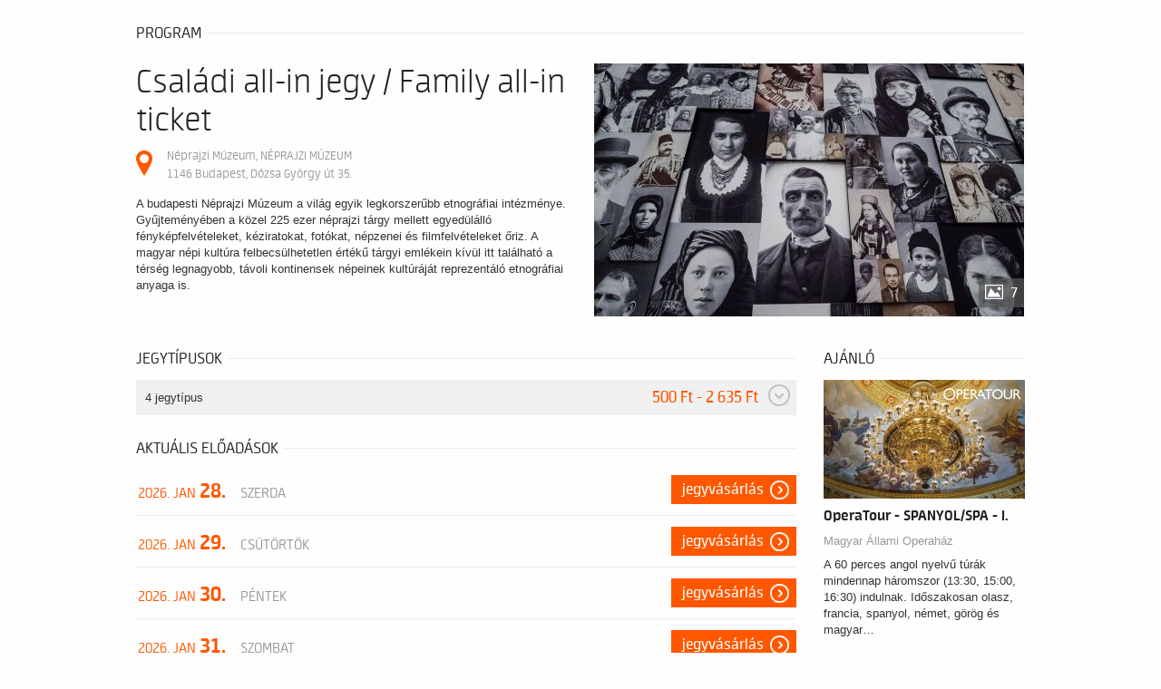

--- FILE ---
content_type: text/html; charset=UTF-8
request_url: https://budapest13.jegy.hu/program/csaladi-all-in-jegy-family-all-in-ticket-133626
body_size: 18633
content:
<!DOCTYPE html>
<html class="no-js" lang="hu">
	<head>
		<meta charset="utf-8" />
		<meta name="viewport" content="width=device-width, initial-scale=1, maximum-scale=1" />
		<title>Családi all-in jegy / Family all-in ticket - Néprajzi Múzeum | Jegy.hu</title>
		<link rel="canonical" href="https://www.jegy.hu/program/csaladi-all-in-jegy-family-all-in-ticket-133626" />
		<link rel="icon" href="/resources/images/favicons/favicon_jegy.ico">
		<meta name="description" content="A budapesti Néprajzi Múzeum a világ egyik legkorszerűbb etnográfiai intézménye. Gyűjteményében a közel 225 ezer néprajzi tárgy mellett egyedülálló fényképfelvételeket, kéziratokat, fotókat, népzenei és filmfelvételeket őriz. A magyar népi kultúra felbecsülhetetlen értékű tárgyi emlékein kívül itt található a térség legnagyobb, távoli kontinensek népeinek kultúráját reprezentáló etnográfiai anyaga is." />

		<meta name="keywords" content="Családi all-in jegy / Family all-in ticket Jegy, Néprajzi Múzeum Jegyek, Múzeum, kiállítás, Időszaki kiállítás, Jegyvásárlás Jegy.hu" />

		
		<meta property="og:title" content="Jegy.hu - Családi all-in jegy / Family all-in ticket" />

		<meta property="og:type" content="website" />

		<meta property="og:site_name" content="Jegy.hu" />

		<meta property="og:image" content="https://pb2.jegy.hu/imgs/system-4/program/000/133/626/csaladi-all-in-jegy-family-all-in-ticket-474-279-191647.jpg" />

		<meta property="og:url" content="https://budapest13.jegy.hu/program/csaladi-all-in-jegy-family-all-in-ticket-133626" />

		<meta property="og:description" content="A budapesti Néprajzi Múzeum a világ egyik legkorszerűbb etnográfiai intézménye. Gyűjteményében a közel 225 ezer néprajzi tárgy mellett egyedülálló fényképfelvételeket, kéziratokat, fotókat, népzenei és filmfelvételeket őriz. A magyar népi kultúra felbecsülhetetlen értékű tárgyi emlékein kívül itt található a térség legnagyobb, távoli kontinensek népeinek kultúráját reprezentáló etnográfiai anyaga is." />

		<meta property="fb:app_id" content="1395777897332432" />

		<meta property="fb:admins" content="100002471935814" />

		<link rel="stylesheet" href="/resources/css/fonts/fontkit.css?v=1769438627" />
		<link rel="stylesheet" href="/resources/css/app.css?v=1769438627" />
		<link rel="stylesheet" href="/resources/js/libs/jquery.qtip/jquery.qtip.min.css?v=1769438627" />
		
<link rel="stylesheet" href="/resources/js/libs/jquery.fancybox/jquery.fancybox.min.css?v=1769438627" type="text/css" media="screen" />

		<style type="text/css" media="screen">
<!--

-->
</style>
		<meta name="apple-itunes-app" content="app-id=550437783" />
		<meta name="google-play-app" content="app-id=com.interticket.interticket" />
		<script type="text/javascript">
	
</script>
		<script src="/resources/js/vendor/custom.modernizr.js?v=1769438627"></script>
		<script src="/resources/js/jquery-2.2.4.min.js?v=1769438627"></script>
		<script src="/resources/js/mylibs/common.js?v=1769438627"></script>
		<script src="/resources/js/libs/jquery.qtip/jquery.qtip.min.js?v=1769438627"></script>
		<script src="/resources/js/libs/jquery.number.min.js?v=1769438627"></script>
		




<script type="application/ld+json">
						{
						"@context": "https://schema.org",
						"@type": "BreadcrumbList",
						"itemListElement": [{
				"@type": "ListItem",
				"position": 1,
				"item":
				{
				"@id": "https://budapest13.jegy.hu/event/category/muzeum-kiallitas-6",
				"name": "Múzeum, kiállítás"
				}
			},{
				"@type": "ListItem",
				"position": 2,
				"item":
				{
				"@id": "https://budapest13.jegy.hu/event/category/muzeum-kiallitas-6/subcategory/idoszaki-kiallitas-130",
				"name": "Időszaki kiállítás"
				}
			},{
				"@type": "ListItem",
				"position": 3,
				"item":
				{
				"@id": "#",
				"name": "Családi all-in jegy / Family all-in ticket"
				}
			}]
			}
			</script>


	</head>
	<body class="">
		
		<div class="jegyhu_main container">
			
			
									
<script language="javascript" type="text/javascript">
var netProgramId = 133626;
</script>
<div class="row">
	<div class="large-12 columns">
		<div class="h4Title">
			<h4>Program</h4>
			<span class="extra">
											</span>
			<div class="lineHolder"><hr /></div>
		</div>
	</div>
</div>

	<article class="row programLarge">
		<div class="large-6 columns">
			<div class="rateContainer" data-thumb-index="0" data-imagecount="7">
				<img class="mainImg cursorPointer" alt="Családi all-in jegy / Family all-in ticket" title="Családi all-in jegy / Family all-in ticket" src="https://pb2.jegy.hu/imgs/system-4/program/000/133/626/csaladi-all-in-jegy-family-all-in-ticket-474-279-191647.jpg" id="programMainImage" />
													<div class="moreImages"> 7 </div>
							</div>
		</div>
		<div class="large-6 columns programInfo">
			<h1>Családi all-in jegy / Family all-in ticket</h1>
							<div class="placeContainer">
					<span class="placeIcon"></span>
					<a class="place" href="https://budapest13.jegy.hu/venue/neprajzi-muzeum">
						Néprajzi Múzeum, NÉPRAJZI MÚZEUM<br />
						1146 Budapest, Dózsa György út 35.
					</a>
				</div>
						<p class="descript">
				A budapesti Néprajzi Múzeum a világ egyik legkorszerűbb etnográfiai intézménye. Gyűjteményében a közel 225 ezer néprajzi tárgy mellett egyedülálló fényképfelvételeket, kéziratokat, fotókat, népzenei és filmfelvételeket őriz. A magyar népi kultúra felbecsülhetetlen értékű tárgyi emlékein kívül itt található a térség legnagyobb, távoli kontinensek népeinek kultúráját reprezentáló etnográfiai anyaga is.
							</p>
		</div>
	</article>

<div class="row">
	<div class="large-9 columns">
				<div class="h4Title">
			<h4>Jegytípusok</h4>
			<div class="lineHolder"><hr /></div>
		</div>
									<div id="ticketBox" class="ticketBox ticketTypes">
					<div id="ticketBoxSummary" class="group ticketBoxElem">
						<div class="price right">500 Ft - 2 635 Ft</div>
						<div class="left">
															4 jegytípus
													</div>
					</div>
					<div id="ticketBoxPrices" style="display:none">
														<div class="group ticketBoxElem">
							<div class="price right">500 Ft</div>
							<div class="left" style="padding-top:4px">További gyermek  / 4. or more children</div>
						</div>
											<div class="group ticketBoxElem">
							<div class="price right">1 580 Ft</div>
							<div class="left" style="padding-top:4px">Családi jegy 3 gyermek / Family ticket, 3 children</div>
						</div>
											<div class="group ticketBoxElem">
							<div class="price right">1 975 Ft</div>
							<div class="left" style="padding-top:4px">Családi jegy 2 gyermek / Family ticket, 2 children</div>
						</div>
											<div class="group ticketBoxElem">
							<div class="price right">2 635 Ft</div>
							<div class="left" style="padding-top:4px">Családi jegy 1 gyermek /Family ticket with 1 child</div>
						</div>
									</div>
			</div>
					<style>
	.museum-day-selector .datepick {
		margin-left: auto;
		margin-right: auto;
	}
	</style>
								<div class="h4Title">
				<h4>Aktuális előadások</h4>
				<div class="lineHolder"><hr /></div>
			</div>
							<section id="eventsList" class="actualTickets">
									<div class="ticketChooser row ">
						<div class="large-12 columns">
							<div class="group">
								<time class="ticketTime" datetime="2026-01-28 23:59:04"><span>2026. Jan <span>28.</span></span> szerda</time>
																<div class="right">
									
																		
									<div class="right smallMarginLeft">
										
										<!-- Buy ticket button -->
																					<a href="https://budapest13.jegy.hu/program/csaladi-all-in-jegy-family-all-in-ticket-133626/1365495" class="button right moreIcon buyTicketButton" data-neteventid="1365495" data-real_systemtype="4" data-eventlink="https://budapest13.jegy.hu/program/csaladi-all-in-jegy-family-all-in-ticket-133626/1365495">
																									Jegyvásárlás
																							</a>
																				
										<!-- Discount label -->
																				
										<!-- Dynamic prices -->
																				
										<!-- SZEP card icon -->
																			</div>
								</div>
							</div>
							<hr />
						</div>
					</div>
									<div class="ticketChooser row ">
						<div class="large-12 columns">
							<div class="group">
								<time class="ticketTime" datetime="2026-01-29 23:59:04"><span>2026. Jan <span>29.</span></span> csütörtök</time>
																<div class="right">
									
																		
									<div class="right smallMarginLeft">
										
										<!-- Buy ticket button -->
																					<a href="https://budapest13.jegy.hu/program/csaladi-all-in-jegy-family-all-in-ticket-133626/1365496" class="button right moreIcon buyTicketButton" data-neteventid="1365496" data-real_systemtype="4" data-eventlink="https://budapest13.jegy.hu/program/csaladi-all-in-jegy-family-all-in-ticket-133626/1365496">
																									Jegyvásárlás
																							</a>
																				
										<!-- Discount label -->
																				
										<!-- Dynamic prices -->
																				
										<!-- SZEP card icon -->
																			</div>
								</div>
							</div>
							<hr />
						</div>
					</div>
									<div class="ticketChooser row ">
						<div class="large-12 columns">
							<div class="group">
								<time class="ticketTime" datetime="2026-01-30 23:59:04"><span>2026. Jan <span>30.</span></span> péntek</time>
																<div class="right">
									
																		
									<div class="right smallMarginLeft">
										
										<!-- Buy ticket button -->
																					<a href="https://budapest13.jegy.hu/program/csaladi-all-in-jegy-family-all-in-ticket-133626/1365497" class="button right moreIcon buyTicketButton" data-neteventid="1365497" data-real_systemtype="4" data-eventlink="https://budapest13.jegy.hu/program/csaladi-all-in-jegy-family-all-in-ticket-133626/1365497">
																									Jegyvásárlás
																							</a>
																				
										<!-- Discount label -->
																				
										<!-- Dynamic prices -->
																				
										<!-- SZEP card icon -->
																			</div>
								</div>
							</div>
							<hr />
						</div>
					</div>
									<div class="ticketChooser row ">
						<div class="large-12 columns">
							<div class="group">
								<time class="ticketTime" datetime="2026-01-31 23:59:04"><span>2026. Jan <span>31.</span></span> szombat</time>
																<div class="right">
									
																		
									<div class="right smallMarginLeft">
										
										<!-- Buy ticket button -->
																					<a href="https://budapest13.jegy.hu/program/csaladi-all-in-jegy-family-all-in-ticket-133626/1365498" class="button right moreIcon buyTicketButton" data-neteventid="1365498" data-real_systemtype="4" data-eventlink="https://budapest13.jegy.hu/program/csaladi-all-in-jegy-family-all-in-ticket-133626/1365498">
																									Jegyvásárlás
																							</a>
																				
										<!-- Discount label -->
																				
										<!-- Dynamic prices -->
																				
										<!-- SZEP card icon -->
																			</div>
								</div>
							</div>
							<hr />
						</div>
					</div>
									<div class="ticketChooser row ">
						<div class="large-12 columns">
							<div class="group">
								<time class="ticketTime" datetime="2026-02-01 23:59:04"><span>2026. Febr <span>1.</span></span> vasárnap</time>
																<div class="right">
									
																		
									<div class="right smallMarginLeft">
										
										<!-- Buy ticket button -->
																					<a href="https://budapest13.jegy.hu/program/csaladi-all-in-jegy-family-all-in-ticket-133626/1383608" class="button right moreIcon buyTicketButton" data-neteventid="1383608" data-real_systemtype="4" data-eventlink="https://budapest13.jegy.hu/program/csaladi-all-in-jegy-family-all-in-ticket-133626/1383608">
																									Jegyvásárlás
																							</a>
																				
										<!-- Discount label -->
																				
										<!-- Dynamic prices -->
																				
										<!-- SZEP card icon -->
																			</div>
								</div>
							</div>
							<hr />
						</div>
					</div>
									<div class="ticketChooser row  further" style="display:none">
						<div class="large-12 columns">
							<div class="group">
								<time class="ticketTime" datetime="2026-02-03 23:59:04"><span>2026. Febr <span>3.</span></span> kedd</time>
																<div class="right">
									
																		
									<div class="right smallMarginLeft">
										
										<!-- Buy ticket button -->
																					<a href="https://budapest13.jegy.hu/program/csaladi-all-in-jegy-family-all-in-ticket-133626/1383609" class="button right moreIcon buyTicketButton" data-neteventid="1383609" data-real_systemtype="4" data-eventlink="https://budapest13.jegy.hu/program/csaladi-all-in-jegy-family-all-in-ticket-133626/1383609">
																									Jegyvásárlás
																							</a>
																				
										<!-- Discount label -->
																				
										<!-- Dynamic prices -->
																				
										<!-- SZEP card icon -->
																			</div>
								</div>
							</div>
							<hr />
						</div>
					</div>
									<div class="ticketChooser row  further" style="display:none">
						<div class="large-12 columns">
							<div class="group">
								<time class="ticketTime" datetime="2026-02-04 23:59:04"><span>2026. Febr <span>4.</span></span> szerda</time>
																<div class="right">
									
																		
									<div class="right smallMarginLeft">
										
										<!-- Buy ticket button -->
																					<a href="https://budapest13.jegy.hu/program/csaladi-all-in-jegy-family-all-in-ticket-133626/1383610" class="button right moreIcon buyTicketButton" data-neteventid="1383610" data-real_systemtype="4" data-eventlink="https://budapest13.jegy.hu/program/csaladi-all-in-jegy-family-all-in-ticket-133626/1383610">
																									Jegyvásárlás
																							</a>
																				
										<!-- Discount label -->
																				
										<!-- Dynamic prices -->
																				
										<!-- SZEP card icon -->
																			</div>
								</div>
							</div>
							<hr />
						</div>
					</div>
									<div class="ticketChooser row  further" style="display:none">
						<div class="large-12 columns">
							<div class="group">
								<time class="ticketTime" datetime="2026-02-05 23:59:04"><span>2026. Febr <span>5.</span></span> csütörtök</time>
																<div class="right">
									
																		
									<div class="right smallMarginLeft">
										
										<!-- Buy ticket button -->
																					<a href="https://budapest13.jegy.hu/program/csaladi-all-in-jegy-family-all-in-ticket-133626/1383611" class="button right moreIcon buyTicketButton" data-neteventid="1383611" data-real_systemtype="4" data-eventlink="https://budapest13.jegy.hu/program/csaladi-all-in-jegy-family-all-in-ticket-133626/1383611">
																									Jegyvásárlás
																							</a>
																				
										<!-- Discount label -->
																				
										<!-- Dynamic prices -->
																				
										<!-- SZEP card icon -->
																			</div>
								</div>
							</div>
							<hr />
						</div>
					</div>
									<div class="ticketChooser row  further" style="display:none">
						<div class="large-12 columns">
							<div class="group">
								<time class="ticketTime" datetime="2026-02-06 23:59:04"><span>2026. Febr <span>6.</span></span> péntek</time>
																<div class="right">
									
																		
									<div class="right smallMarginLeft">
										
										<!-- Buy ticket button -->
																					<a href="https://budapest13.jegy.hu/program/csaladi-all-in-jegy-family-all-in-ticket-133626/1383612" class="button right moreIcon buyTicketButton" data-neteventid="1383612" data-real_systemtype="4" data-eventlink="https://budapest13.jegy.hu/program/csaladi-all-in-jegy-family-all-in-ticket-133626/1383612">
																									Jegyvásárlás
																							</a>
																				
										<!-- Discount label -->
																				
										<!-- Dynamic prices -->
																				
										<!-- SZEP card icon -->
																			</div>
								</div>
							</div>
							<hr />
						</div>
					</div>
									<div class="ticketChooser row  further" style="display:none">
						<div class="large-12 columns">
							<div class="group">
								<time class="ticketTime" datetime="2026-02-07 23:59:04"><span>2026. Febr <span>7.</span></span> szombat</time>
																<div class="right">
									
																		
									<div class="right smallMarginLeft">
										
										<!-- Buy ticket button -->
																					<a href="https://budapest13.jegy.hu/program/csaladi-all-in-jegy-family-all-in-ticket-133626/1383613" class="button right moreIcon buyTicketButton" data-neteventid="1383613" data-real_systemtype="4" data-eventlink="https://budapest13.jegy.hu/program/csaladi-all-in-jegy-family-all-in-ticket-133626/1383613">
																									Jegyvásárlás
																							</a>
																				
										<!-- Discount label -->
																				
										<!-- Dynamic prices -->
																				
										<!-- SZEP card icon -->
																			</div>
								</div>
							</div>
							<hr />
						</div>
					</div>
									<div class="ticketChooser row  further" style="display:none">
						<div class="large-12 columns">
							<div class="group">
								<time class="ticketTime" datetime="2026-02-08 23:59:04"><span>2026. Febr <span>8.</span></span> vasárnap</time>
																<div class="right">
									
																		
									<div class="right smallMarginLeft">
										
										<!-- Buy ticket button -->
																					<a href="https://budapest13.jegy.hu/program/csaladi-all-in-jegy-family-all-in-ticket-133626/1383614" class="button right moreIcon buyTicketButton" data-neteventid="1383614" data-real_systemtype="4" data-eventlink="https://budapest13.jegy.hu/program/csaladi-all-in-jegy-family-all-in-ticket-133626/1383614">
																									Jegyvásárlás
																							</a>
																				
										<!-- Discount label -->
																				
										<!-- Dynamic prices -->
																				
										<!-- SZEP card icon -->
																			</div>
								</div>
							</div>
							<hr />
						</div>
					</div>
									<div class="ticketChooser row  further" style="display:none">
						<div class="large-12 columns">
							<div class="group">
								<time class="ticketTime" datetime="2026-02-10 23:59:04"><span>2026. Febr <span>10.</span></span> kedd</time>
																<div class="right">
									
																		
									<div class="right smallMarginLeft">
										
										<!-- Buy ticket button -->
																					<a href="https://budapest13.jegy.hu/program/csaladi-all-in-jegy-family-all-in-ticket-133626/1383615" class="button right moreIcon buyTicketButton" data-neteventid="1383615" data-real_systemtype="4" data-eventlink="https://budapest13.jegy.hu/program/csaladi-all-in-jegy-family-all-in-ticket-133626/1383615">
																									Jegyvásárlás
																							</a>
																				
										<!-- Discount label -->
																				
										<!-- Dynamic prices -->
																				
										<!-- SZEP card icon -->
																			</div>
								</div>
							</div>
							<hr />
						</div>
					</div>
									<div class="ticketChooser row  further" style="display:none">
						<div class="large-12 columns">
							<div class="group">
								<time class="ticketTime" datetime="2026-02-11 23:59:04"><span>2026. Febr <span>11.</span></span> szerda</time>
																<div class="right">
									
																		
									<div class="right smallMarginLeft">
										
										<!-- Buy ticket button -->
																					<a href="https://budapest13.jegy.hu/program/csaladi-all-in-jegy-family-all-in-ticket-133626/1383616" class="button right moreIcon buyTicketButton" data-neteventid="1383616" data-real_systemtype="4" data-eventlink="https://budapest13.jegy.hu/program/csaladi-all-in-jegy-family-all-in-ticket-133626/1383616">
																									Jegyvásárlás
																							</a>
																				
										<!-- Discount label -->
																				
										<!-- Dynamic prices -->
																				
										<!-- SZEP card icon -->
																			</div>
								</div>
							</div>
							<hr />
						</div>
					</div>
									<div class="ticketChooser row  further" style="display:none">
						<div class="large-12 columns">
							<div class="group">
								<time class="ticketTime" datetime="2026-02-12 23:59:04"><span>2026. Febr <span>12.</span></span> csütörtök</time>
																<div class="right">
									
																		
									<div class="right smallMarginLeft">
										
										<!-- Buy ticket button -->
																					<a href="https://budapest13.jegy.hu/program/csaladi-all-in-jegy-family-all-in-ticket-133626/1383617" class="button right moreIcon buyTicketButton" data-neteventid="1383617" data-real_systemtype="4" data-eventlink="https://budapest13.jegy.hu/program/csaladi-all-in-jegy-family-all-in-ticket-133626/1383617">
																									Jegyvásárlás
																							</a>
																				
										<!-- Discount label -->
																				
										<!-- Dynamic prices -->
																				
										<!-- SZEP card icon -->
																			</div>
								</div>
							</div>
							<hr />
						</div>
					</div>
									<div class="ticketChooser row  further" style="display:none">
						<div class="large-12 columns">
							<div class="group">
								<time class="ticketTime" datetime="2026-02-13 23:59:04"><span>2026. Febr <span>13.</span></span> péntek</time>
																<div class="right">
									
																		
									<div class="right smallMarginLeft">
										
										<!-- Buy ticket button -->
																					<a href="https://budapest13.jegy.hu/program/csaladi-all-in-jegy-family-all-in-ticket-133626/1383618" class="button right moreIcon buyTicketButton" data-neteventid="1383618" data-real_systemtype="4" data-eventlink="https://budapest13.jegy.hu/program/csaladi-all-in-jegy-family-all-in-ticket-133626/1383618">
																									Jegyvásárlás
																							</a>
																				
										<!-- Discount label -->
																				
										<!-- Dynamic prices -->
																				
										<!-- SZEP card icon -->
																			</div>
								</div>
							</div>
							<hr />
						</div>
					</div>
									<div class="ticketChooser row  further" style="display:none">
						<div class="large-12 columns">
							<div class="group">
								<time class="ticketTime" datetime="2026-02-15 23:59:04"><span>2026. Febr <span>15.</span></span> vasárnap</time>
																<div class="right">
									
																		
									<div class="right smallMarginLeft">
										
										<!-- Buy ticket button -->
																					<a href="https://budapest13.jegy.hu/program/csaladi-all-in-jegy-family-all-in-ticket-133626/1383619" class="button right moreIcon buyTicketButton" data-neteventid="1383619" data-real_systemtype="4" data-eventlink="https://budapest13.jegy.hu/program/csaladi-all-in-jegy-family-all-in-ticket-133626/1383619">
																									Jegyvásárlás
																							</a>
																				
										<!-- Discount label -->
																				
										<!-- Dynamic prices -->
																				
										<!-- SZEP card icon -->
																			</div>
								</div>
							</div>
							<hr />
						</div>
					</div>
									<div class="ticketChooser row  further" style="display:none">
						<div class="large-12 columns">
							<div class="group">
								<time class="ticketTime" datetime="2026-02-17 23:59:04"><span>2026. Febr <span>17.</span></span> kedd</time>
																<div class="right">
									
																		
									<div class="right smallMarginLeft">
										
										<!-- Buy ticket button -->
																					<a href="https://budapest13.jegy.hu/program/csaladi-all-in-jegy-family-all-in-ticket-133626/1383620" class="button right moreIcon buyTicketButton" data-neteventid="1383620" data-real_systemtype="4" data-eventlink="https://budapest13.jegy.hu/program/csaladi-all-in-jegy-family-all-in-ticket-133626/1383620">
																									Jegyvásárlás
																							</a>
																				
										<!-- Discount label -->
																				
										<!-- Dynamic prices -->
																				
										<!-- SZEP card icon -->
																			</div>
								</div>
							</div>
							<hr />
						</div>
					</div>
									<div class="ticketChooser row  further" style="display:none">
						<div class="large-12 columns">
							<div class="group">
								<time class="ticketTime" datetime="2026-02-18 23:59:04"><span>2026. Febr <span>18.</span></span> szerda</time>
																<div class="right">
									
																		
									<div class="right smallMarginLeft">
										
										<!-- Buy ticket button -->
																					<a href="https://budapest13.jegy.hu/program/csaladi-all-in-jegy-family-all-in-ticket-133626/1383621" class="button right moreIcon buyTicketButton" data-neteventid="1383621" data-real_systemtype="4" data-eventlink="https://budapest13.jegy.hu/program/csaladi-all-in-jegy-family-all-in-ticket-133626/1383621">
																									Jegyvásárlás
																							</a>
																				
										<!-- Discount label -->
																				
										<!-- Dynamic prices -->
																				
										<!-- SZEP card icon -->
																			</div>
								</div>
							</div>
							<hr />
						</div>
					</div>
									<div class="ticketChooser row  further" style="display:none">
						<div class="large-12 columns">
							<div class="group">
								<time class="ticketTime" datetime="2026-02-19 23:59:04"><span>2026. Febr <span>19.</span></span> csütörtök</time>
																<div class="right">
									
																		
									<div class="right smallMarginLeft">
										
										<!-- Buy ticket button -->
																					<a href="https://budapest13.jegy.hu/program/csaladi-all-in-jegy-family-all-in-ticket-133626/1383622" class="button right moreIcon buyTicketButton" data-neteventid="1383622" data-real_systemtype="4" data-eventlink="https://budapest13.jegy.hu/program/csaladi-all-in-jegy-family-all-in-ticket-133626/1383622">
																									Jegyvásárlás
																							</a>
																				
										<!-- Discount label -->
																				
										<!-- Dynamic prices -->
																				
										<!-- SZEP card icon -->
																			</div>
								</div>
							</div>
							<hr />
						</div>
					</div>
									<div class="ticketChooser row  further" style="display:none">
						<div class="large-12 columns">
							<div class="group">
								<time class="ticketTime" datetime="2026-02-20 23:59:04"><span>2026. Febr <span>20.</span></span> péntek</time>
																<div class="right">
									
																		
									<div class="right smallMarginLeft">
										
										<!-- Buy ticket button -->
																					<a href="https://budapest13.jegy.hu/program/csaladi-all-in-jegy-family-all-in-ticket-133626/1383623" class="button right moreIcon buyTicketButton" data-neteventid="1383623" data-real_systemtype="4" data-eventlink="https://budapest13.jegy.hu/program/csaladi-all-in-jegy-family-all-in-ticket-133626/1383623">
																									Jegyvásárlás
																							</a>
																				
										<!-- Discount label -->
																				
										<!-- Dynamic prices -->
																				
										<!-- SZEP card icon -->
																			</div>
								</div>
							</div>
							<hr />
						</div>
					</div>
									<div class="ticketChooser row  further" style="display:none">
						<div class="large-12 columns">
							<div class="group">
								<time class="ticketTime" datetime="2026-02-21 23:59:04"><span>2026. Febr <span>21.</span></span> szombat</time>
																<div class="right">
									
																		
									<div class="right smallMarginLeft">
										
										<!-- Buy ticket button -->
																					<a href="https://budapest13.jegy.hu/program/csaladi-all-in-jegy-family-all-in-ticket-133626/1383624" class="button right moreIcon buyTicketButton" data-neteventid="1383624" data-real_systemtype="4" data-eventlink="https://budapest13.jegy.hu/program/csaladi-all-in-jegy-family-all-in-ticket-133626/1383624">
																									Jegyvásárlás
																							</a>
																				
										<!-- Discount label -->
																				
										<!-- Dynamic prices -->
																				
										<!-- SZEP card icon -->
																			</div>
								</div>
							</div>
							<hr />
						</div>
					</div>
									<div class="ticketChooser row  further" style="display:none">
						<div class="large-12 columns">
							<div class="group">
								<time class="ticketTime" datetime="2026-02-22 23:59:04"><span>2026. Febr <span>22.</span></span> vasárnap</time>
																<div class="right">
									
																		
									<div class="right smallMarginLeft">
										
										<!-- Buy ticket button -->
																					<a href="https://budapest13.jegy.hu/program/csaladi-all-in-jegy-family-all-in-ticket-133626/1383625" class="button right moreIcon buyTicketButton" data-neteventid="1383625" data-real_systemtype="4" data-eventlink="https://budapest13.jegy.hu/program/csaladi-all-in-jegy-family-all-in-ticket-133626/1383625">
																									Jegyvásárlás
																							</a>
																				
										<!-- Discount label -->
																				
										<!-- Dynamic prices -->
																				
										<!-- SZEP card icon -->
																			</div>
								</div>
							</div>
							<hr />
						</div>
					</div>
									<div class="ticketChooser row  further" style="display:none">
						<div class="large-12 columns">
							<div class="group">
								<time class="ticketTime" datetime="2026-02-24 23:59:04"><span>2026. Febr <span>24.</span></span> kedd</time>
																<div class="right">
									
																		
									<div class="right smallMarginLeft">
										
										<!-- Buy ticket button -->
																					<a href="https://budapest13.jegy.hu/program/csaladi-all-in-jegy-family-all-in-ticket-133626/1383626" class="button right moreIcon buyTicketButton" data-neteventid="1383626" data-real_systemtype="4" data-eventlink="https://budapest13.jegy.hu/program/csaladi-all-in-jegy-family-all-in-ticket-133626/1383626">
																									Jegyvásárlás
																							</a>
																				
										<!-- Discount label -->
																				
										<!-- Dynamic prices -->
																				
										<!-- SZEP card icon -->
																			</div>
								</div>
							</div>
							<hr />
						</div>
					</div>
									<div class="ticketChooser row  further" style="display:none">
						<div class="large-12 columns">
							<div class="group">
								<time class="ticketTime" datetime="2026-02-25 23:59:04"><span>2026. Febr <span>25.</span></span> szerda</time>
																<div class="right">
									
																		
									<div class="right smallMarginLeft">
										
										<!-- Buy ticket button -->
																					<a href="https://budapest13.jegy.hu/program/csaladi-all-in-jegy-family-all-in-ticket-133626/1383627" class="button right moreIcon buyTicketButton" data-neteventid="1383627" data-real_systemtype="4" data-eventlink="https://budapest13.jegy.hu/program/csaladi-all-in-jegy-family-all-in-ticket-133626/1383627">
																									Jegyvásárlás
																							</a>
																				
										<!-- Discount label -->
																				
										<!-- Dynamic prices -->
																				
										<!-- SZEP card icon -->
																			</div>
								</div>
							</div>
							<hr />
						</div>
					</div>
									<div class="ticketChooser row  further" style="display:none">
						<div class="large-12 columns">
							<div class="group">
								<time class="ticketTime" datetime="2026-02-26 23:59:04"><span>2026. Febr <span>26.</span></span> csütörtök</time>
																<div class="right">
									
																		
									<div class="right smallMarginLeft">
										
										<!-- Buy ticket button -->
																					<a href="https://budapest13.jegy.hu/program/csaladi-all-in-jegy-family-all-in-ticket-133626/1383628" class="button right moreIcon buyTicketButton" data-neteventid="1383628" data-real_systemtype="4" data-eventlink="https://budapest13.jegy.hu/program/csaladi-all-in-jegy-family-all-in-ticket-133626/1383628">
																									Jegyvásárlás
																							</a>
																				
										<!-- Discount label -->
																				
										<!-- Dynamic prices -->
																				
										<!-- SZEP card icon -->
																			</div>
								</div>
							</div>
							<hr />
						</div>
					</div>
									<div class="ticketChooser row  further" style="display:none">
						<div class="large-12 columns">
							<div class="group">
								<time class="ticketTime" datetime="2026-02-27 23:59:04"><span>2026. Febr <span>27.</span></span> péntek</time>
																<div class="right">
									
																		
									<div class="right smallMarginLeft">
										
										<!-- Buy ticket button -->
																					<a href="https://budapest13.jegy.hu/program/csaladi-all-in-jegy-family-all-in-ticket-133626/1383629" class="button right moreIcon buyTicketButton" data-neteventid="1383629" data-real_systemtype="4" data-eventlink="https://budapest13.jegy.hu/program/csaladi-all-in-jegy-family-all-in-ticket-133626/1383629">
																									Jegyvásárlás
																							</a>
																				
										<!-- Discount label -->
																				
										<!-- Dynamic prices -->
																				
										<!-- SZEP card icon -->
																			</div>
								</div>
							</div>
							<hr />
						</div>
					</div>
									<div class="ticketChooser row  further" style="display:none">
						<div class="large-12 columns">
							<div class="group">
								<time class="ticketTime" datetime="2026-02-28 23:59:04"><span>2026. Febr <span>28.</span></span> szombat</time>
																<div class="right">
									
																		
									<div class="right smallMarginLeft">
										
										<!-- Buy ticket button -->
																					<a href="https://budapest13.jegy.hu/program/csaladi-all-in-jegy-family-all-in-ticket-133626/1383630" class="button right moreIcon buyTicketButton" data-neteventid="1383630" data-real_systemtype="4" data-eventlink="https://budapest13.jegy.hu/program/csaladi-all-in-jegy-family-all-in-ticket-133626/1383630">
																									Jegyvásárlás
																							</a>
																				
										<!-- Discount label -->
																				
										<!-- Dynamic prices -->
																				
										<!-- SZEP card icon -->
																			</div>
								</div>
							</div>
							<hr />
						</div>
					</div>
													<div id="eventsShowFurther" class="center">
						<span class="ticketBox more">
							<span class="">A további időpontok megtekintéséhez kattintson ide!&nbsp;<span class="numb">(22)</span></span>
						</span>
					</div>
							</section>
			
	
	<!-- Info START -->

		<div class="section-container auto" style="min-height:35px;margin-top:1.9em" data-section>
			<a name="programInfoTabAnchor"></a>
						<ul class="tabs" data-tabs id="programdetails-tabs">
														<li class="tabs-title is-active"><a href="#panel1" aria-selected="true">Leírás</a></li>
																						<li class="tabs-title"><a href="#panel3">Képek, videók</a></li>
							</ul>

			<div class="tabs-content" data-tabs-content="programdetails-tabs">

									<div class="tabs-panel is-active" id="panel1">
													<div data-section-content="" class="content programDescription"><p>A SZÉKELYEK - ÖRÖKSÉG MINTÁZATOK CÍMŰ KIÁLLÍTÁS AZ ANIMA SOUND SYSTEM PROGRAMNAPJAIN (NOVEMBER 15., DECEMBER 7., DECEMBER 13.) 15:00-IG LÁTOGATHATÓ, KÖSZÖNJÜK MEGÉRTÉSÜKET! A KIÁLLÍTÁS TERÉBEN MEGTEKINTHETŐ EGYEDÜLÁLLÓ ZENÉS-IRODALMI ESTRE ITT VÁSÁROLHAT BELÉPŐJEGYET: <a href="https://jegy.neprajz.hu/program/anima-sound-system-fold-ko-es-arany-kering-benned-168773">Jegyvásárlás | Néprajzi Múzeum</a></p></div>
											</div>
				
				
									<div class="tabs-panel" id="panel3">
																									<ul class="clearing-thumbs">
															<li>
									<a data-fancybox="gallery" href="https://pb2.jegy.hu/imgs/system-4/program/000/133/626/csaladi-all-in-jegy-family-all-in-ticket-original-191647.jpg">
										<img src="https://pb2.jegy.hu/imgs/system-4/program/000/133/626/csaladi-all-in-jegy-family-all-in-ticket-222-131-191647.jpg" alt="Családi all-in jegy / Family all-in ticket" />
									</a>
								</li>
															<li>
									<a data-fancybox="gallery" href="https://pb2.jegy.hu/imgs/system-4/program/000/133/626/csaladi-all-in-jegy-family-all-in-ticket-original-191650.jpg">
										<img src="https://pb2.jegy.hu/imgs/system-4/program/000/133/626/csaladi-all-in-jegy-family-all-in-ticket-222-131-191650.jpg" alt="Családi all-in jegy / Family all-in ticket" />
									</a>
								</li>
															<li>
									<a data-fancybox="gallery" href="https://pb2.jegy.hu/imgs/system-4/program/000/133/626/csaladi-all-in-jegy-family-all-in-ticket-original-189612.jpg">
										<img src="https://pb2.jegy.hu/imgs/system-4/program/000/133/626/csaladi-all-in-jegy-family-all-in-ticket-222-131-189612.jpg" alt="Családi all-in jegy / Family all-in ticket" />
									</a>
								</li>
															<li>
									<a data-fancybox="gallery" href="https://pb2.jegy.hu/imgs/system-4/program/000/133/626/csaladi-all-in-jegy-family-all-in-ticket-original-189613.jpg">
										<img src="https://pb2.jegy.hu/imgs/system-4/program/000/133/626/csaladi-all-in-jegy-family-all-in-ticket-222-131-189613.jpg" alt="Családi all-in jegy / Family all-in ticket" />
									</a>
								</li>
															<li>
									<a data-fancybox="gallery" href="https://pb2.jegy.hu/imgs/system-4/program/000/133/626/csaladi-all-in-jegy-family-all-in-ticket-original-189614.jpg">
										<img src="https://pb2.jegy.hu/imgs/system-4/program/000/133/626/csaladi-all-in-jegy-family-all-in-ticket-222-131-189614.jpg" alt="Családi all-in jegy / Family all-in ticket" />
									</a>
								</li>
															<li>
									<a data-fancybox="gallery" href="https://pb2.jegy.hu/imgs/system-4/program/000/133/626/csaladi-all-in-jegy-family-all-in-ticket-original-189615.jpg">
										<img src="https://pb2.jegy.hu/imgs/system-4/program/000/133/626/csaladi-all-in-jegy-family-all-in-ticket-222-131-189615.jpg" alt="Családi all-in jegy / Family all-in ticket" />
									</a>
								</li>
															<li>
									<a data-fancybox="gallery" href="https://pb2.jegy.hu/imgs/system-4/program/000/133/626/csaladi-all-in-jegy-family-all-in-ticket-original-189616.jpg">
										<img src="https://pb2.jegy.hu/imgs/system-4/program/000/133/626/csaladi-all-in-jegy-family-all-in-ticket-222-131-189616.jpg" alt="Családi all-in jegy / Family all-in ticket" />
									</a>
								</li>
														</ul>
											</div>
				
			</div>
			<!-- 5 star rating -->
						<!-- End 5 star rating -->
			<!-- tabs-content END -->
		</div>
		<!-- Info END -->
			</div>

			<div class="large-3 columns">
						<div class="h4Title">
				<h4>Ajánló</h4>
				<div class="lineHolder"> <hr /> </div>
			</div>
			<div class="row">
				<div class="large-12 columns">
									</div>
			</div>
			<div class="programBoxesContainer mySexyEqualizeByRow">
				<div class="row programBoxes">
																						<div class="programBox large-12 columns suggested_box" data-box="adatlap-toplist" data-position="1">
							<div class="mainImgContainer">
																<a href="https://budapest13.jegy.hu/program/operatour-spanyolspa-i-137418"> <img alt="OperaTour - SPANYOL/SPA - I." src="https://pb2.jegy.hu/imgs/system-4/program/000/137/418/operatour-spanyolspa-i-222-131-194529.jpg"> </a>
								<a href="https://budapest13.jegy.hu/program/operatour-spanyolspa-i-137418" class="button moreIcon">Jegyvásárlás</a>
							</div>
							<div class="infoContent">
								<a href="https://budapest13.jegy.hu/program/operatour-spanyolspa-i-137418"> <h2>OperaTour - SPANYOL/SPA - I.</h2> </a>
								<a class="place" href="https://budapest13.jegy.hu/venue/magyar-allami-operahaz">Magyar Állami Operaház</a>
							</div>
							<div class="description">
								<p>A 60 perces angol nyelvű túrák mindennap háromszor (13:30, 15:00, 16:30) indulnak. Időszakosan olasz, francia, spanyol, német, görög és magyar&hellip;</p>
							</div>
						</div>
																	<div class="programBox large-12 columns suggested_box" data-box="adatlap-toplist" data-position="2">
							<div class="mainImgContainer">
																<a href="https://budapest13.jegy.hu/program/garden-of-lights-1600-1700-181555"> <img alt="Garden Of Lights - 16:00-17:00" src="https://pb2.jegy.hu/imgs/system-4/program/000/181/555/garden-of-lights-1600-1700-222-131-268751.jpg"> </a>
								<a href="https://budapest13.jegy.hu/program/garden-of-lights-1600-1700-181555" class="button moreIcon">Jegyvásárlás</a>
							</div>
							<div class="infoContent">
								<a href="https://budapest13.jegy.hu/program/garden-of-lights-1600-1700-181555"> <h2>Garden Of Lights - 16:00-17:00</h2> </a>
								<a class="place" href="https://budapest13.jegy.hu/venue/garden-of-lights">Garden Of Lights</a>
							</div>
							<div class="description">
								<p>A Garden of Lights a 2025/26-os szezonban ismét egy csodás, kultikus mese varázslatos világába invitálja a látogatókat a budapesti Füvészkertbe.&hellip;</p>
							</div>
						</div>
																	<div class="programBox large-12 columns suggested_box" data-box="adatlap-toplist" data-position="3">
							<div class="mainImgContainer">
																<a href="https://budapest13.jegy.hu/program/operatour-magyarhun-i-133143"> <img alt="OperaTour - MAGYAR/HUN - I." src="https://pb2.jegy.hu/imgs/system-4/program/000/133/143/operatour-magyarhun-i-222-131-186658.jpg"> </a>
								<a href="https://budapest13.jegy.hu/program/operatour-magyarhun-i-133143" class="button moreIcon">Jegyvásárlás</a>
							</div>
							<div class="infoContent">
								<a href="https://budapest13.jegy.hu/program/operatour-magyarhun-i-133143"> <h2>OperaTour - MAGYAR/HUN - I.</h2> </a>
								<a class="place" href="https://budapest13.jegy.hu/venue/magyar-allami-operahaz">Magyar Állami Operaház</a>
							</div>
							<div class="description">
								<p>Próbák ideje alatt a nézőtér nem látogatható. Előadások idején az épületlátogatás szünetel.</p>
							</div>
						</div>
									</div>
			</div>
			<div class="row">
				<div class="large-12 columns">
									</div>
			</div>
		</div>
	</div>




<script>
	// Create BP element on the window
	window["bp"] = window["bp"] || function () {
		(window["bp"].q = window["bp"].q || []).push(arguments);
	};
	window["bp"].l = 1 * new Date();

	// Insert a script tag on the top of the head to load bp.js
	scriptElement = document.createElement("script");
	firstScript = document.getElementsByTagName("script")[0];
	scriptElement.async = true;
	scriptElement.src = 'https://pixel.barion.com/bp.js';
	firstScript.parentNode.insertBefore(scriptElement, firstScript);
	window['barion_pixel_id'] = 'BP-Q3HLl7SDfd-1C';

	// Send init event
	bp('init', 'addBarionPixelId', window['barion_pixel_id']);
</script>

<noscript>
	<img height="1" width="1" style="display:none" alt="Barion Pixel" src="https://pixel.barion.com/a.gif?ba_pixel_id='BP-Q3HLl7SDfd-1C'&ev=contentView&noscript=1">
</noscript>


						
<div id="revBasketExpiresSoon" class="reveal small" data-reveal>
	<h5>Figyelem! A vásárlási időkorlát hamarosan lejár!</h5>
	<div class="row">
		<div class="large-12 columns">
			<div class="right grayText fullMarginBottom">
				becsült lejárati idő:
				<div class="countdown countdown-fixed" id="popupBasketTimeHolder">00:00</div>
			</div>
		</div>
		<div class="large-12 columns">
			<p class="left"> <span class="highlight" id="basketExpiresCnt"></span> tétel a kosárban</p>
			<p class="right">összesen: <span class="price" id="basketExpiresVal"></span> </p>
		</div>
	</div>
	<div class="row">
		<div class="large-12 columns">
			<hr />
			<button id="btnBasketExpireGotoBasket" type="button" class="smallFullWidth smallFullMarginBottom right">tovább a megrendeléshez</button>
			<button class="dark smallFullWidth" data-close type="button">még böngészek</button>
		</div>
	</div>
	<button class="close-button" data-close type="button"></button>
</div>


<div id="revBasketExpired" class="reveal tiny" data-reveal data-close-on-click="false" data-close-on-esc="false">
	<h5></h5>
	<div class="row">
		<div class="large-12 columns">
			<p>Lejárt a vásárlási időkorlát! Kérjük, állítsa össze a kosarát újra!</p>
			<hr />
			<button id="btnBasketExpireReload" class="dark right">Rendben</button>
		</div>
	</div>
</div>


<div class="reveal tiny" id="revdialog_template" data-multiple-opened="true" data-close-on-click="false" data-close-on-esc="false">
	<h5 class="revdialog_title"></h5>
	<div class="row revdialog_body">
		<div class="large-12 columns">
			<p class="revdialog_content"></p>
			<hr class="revdialog_line">
			<a href="" class="button right revdialog_right_button smallFullWidth smallFullMarginBottom" data-close></a>
			<button type="button" class="right revdialog_right_button smallFullWidth smallFullMarginBottom" data-close></button>
			<a href="" class="button revdialog_left_button smallFullWidth" data-close></a>
			<button type="button" class="revdialog_left_button smallFullWidth" data-close></button>
		</div>
	</div>
	<button class="close-button" data-close type="button"></button>
</div>


		</div>
		<script type="text/javascript">
		
		var basketTime = 0;
		
		var basketValue = 0;
		
		var basketValueTxt = "0 Ft";
		
		var basketCount = 0;
		
		var mini_basket_js_template = "<div id=\"basket_holder\">	<div class=\"basket\" id=\"basketLayerButton\">%product_count%</div></div><div id=\"basketLayer\">	<div>		<div class=\"autocompleteRow\">			<div class=\"firstInfoRow group\">				<div class=\"left\">					<h4><span class=\"highlight\" id=\"product_count\">%product_count%</span> tétel a kosárban</h4>				</div>				<div class=\"right\">					<span class=\"grayText\">Kosáridő:</span> <div class=\"countdown countdown-fixed\" id=\"miniBasketTimeHolder\">00:00</div>				</div>			</div>			<hr/>		</div>		<div id=\"miniBasketProducts\">					</div>		<div class=\"autocompleteRow group right\">			<div class=\"right\">Összesen fizetendő: <span class=\"price totalPrice\">%price_total_sum%</span></div>			<div>				<a href=\"https://budapest13.jegy.hu/basket\" class=\"button moreIcon goToOrder\">tovább a kosárba</a>			</div>		</div>	</div></div>";
		
		var mini_basket_item_js_template = "<div id=\"miniProduct_%netproduct_id%\" class=\"autocompleteRow group\">	<div class=\"atocompleteImgHolder\">		<a href=\"%url%\" class=\"imglink\">			<img src=\"%image_url%\" alt=\"%safe_name%\" title=\"%safe_name%\">		</a>	</div>	<div class=\"autocompleteDetails group\">		<div class=\"titleAndPrice\">			<div class=\"autocompleteTitle left\">				<a href=\"%url%\">					%safe_name%				</a>			</div>			<div class=\"price right\">%price%</div>			<div class=\"clear\"></div>		</div>		<div class=\"place\">			<div class=\"place-location\">%location%</div>							<div class=\"place-info\">%info%</div>					</div>	</div>	<hr/></div>";
		
		
			var client_id = '';
			var favorite = {
				field: 'NetProgram_Id',
				value: '133626',
				added: '0',
			};
		
		
		var basketExpireSecs = 300;
var currencyString = " Ft";
var decimalPlaces = 0;
var decimalSeparator = ",";
var thousandSeparator = " ";
var currencyPosAfter = true;
var js_lang = {"added_to_favorites":"Hozz\u00e1adva a kedvencekhez!","admin_bmit":"OK","admin_confirm_delete":"Biztosan t\u00f6rli?","admin_crop_area_not_selected":"Jel\u00f6lje ki a kiv\u00e1gand\u00f3 ter\u00fcletet!","admin_crop_area_too_small":"A kijel\u00f6lt ter\u00fclet t\u00fal kicsi, legal\u00e1bb %!","admin_digits_only":"Csak sz\u00e1mjegyeket adjon meg","admin_disabledaudits_loading":"bet\u00f6lt\u00e9s","admin_events_program_long_desc":"R\u00e9szletes le\u00edr\u00e1s","admin_events_program_short_desc":"R\u00f6vid le\u00edr\u00e1s","admin_image_crop_not_set":"K\u00e9p v\u00e1g\u00e1sa nincs megadva!","admin_invalid_format":"Hib\u00e1s form\u00e1tum","admin_lang_progid":"Program ID","admin_lang_succesful_upload":"Sikeres felt\u00f6lt\u00e9s","admin_mobile_transaction":"(mobil)","admin_news_edit":"Szerkeszt\u00e9s","admin_news_paid":"Fizetett hirdet\u00e9s","admin_no_image_uploaded":"Nincs felt\u00f6ltve k\u00e9p!","admin_pb_close_warning":"K\u00e9rj\u00fck az adatlapot a lap alj\u00e1n tal\u00e1lhat\u00f3 Ment\u00e9s, M\u00e9gse vagy Kihagy gombbal hagyja el, k\u00fcl\u00f6nben z\u00e1rolva marad!","admin_upload_failed":"Hiba a felt\u00f6lt\u00e9skor!","already_in_basket_this_ticket":"erre az el\u0151ad\u00e1sra sz\u00f3l\u00f3 jegyet \u00d6n nem r\u00e9g kos\u00e1rba tett.","audit_deleting_ticket":"Kijel\u00f6l\u00e9s visszavon\u00e1sa\u2026","audit_error_loading_audit":"Sikertelen n\u00e9z\u0151t\u00e9r bet\u00f6lt\u00e9s!","audit_error_loading_sector":"Sikertelen szektor bet\u00f6lt\u00e9s!","audit_error_no_svg_support":"Az \u00f6n \u00e1ltal haszn\u00e1lt b\u00f6ng\u00e9sz\u0151 nem alkalmas a n\u00e9z\u0151t\u00e9r megjelen\u00edt\u00e9s\u00e9re. \u00c1tir\u00e1ny\u00edtjuk a szektoros helyfoglal\u00e1shoz.","audit_error_no_ticket_in_sector":"Nincs el\u00e9rhet\u0151 jegy a szektorban!","audit_error_popup_title":"Hiba!","audit_loading_audit":"N\u00e9z\u0151t\u00e9r megjelen\u00edt\u00e9se\u2026","audit_loading_sector":"Sz\u00e9kek megjelen\u00edt\u00e9se\u2026","audit_price":"Jegy\u00e1r","audit_quantity":"Mennyis\u00e9g","audit_row":"Sor","audit_seat":"Sz\u00e9k","audit_sector":"Szektor","audit_selecting_ticket":"Kijel\u00f6l\u00e9s folyamatban\u2026","audit_tooltip_show_sectors":"Vissza a szektorokhoz","audit_tooltip_zoom_in":"Nagy\u00edt\u00e1s","audit_tooltip_zoom_out":"Kicsiny\u00edt\u00e9s","basket_continue_browsing":"m\u00e9g b\u00f6ng\u00e9szek","basket_go_to_checkout":"tov\u00e1bb a megrendel\u00e9shez","basket_items":"t\u00e9tel a kos\u00e1rban","basket_lang_basket_delete":"T\u00f6r\u00f6l","basket_lang_basket_delete_all":"\u00d6sszes T\u00f6rl\u00e9se","basket_lang_basket_net_price":"\u00d6sszesen","basket_lang_basket_syscharge":"Szolg\u00e1ltat\u00e1si d\u00edj","basket_time_about_to_expire":"Figyelem! A v\u00e1s\u00e1rl\u00e1si id\u0151korl\u00e1t hamarosan lej\u00e1r!","basket_time_estimated":"becs\u00fclt lej\u00e1rati id\u0151:","basket_total":"\u00f6sszesen:","calendar_next":"Tov\u00e1bb","calendar_select_end_date":"V\u00e1lassza ki a z\u00e1r\u00f3 d\u00e1tumot!","calendar_select_start_date":"V\u00e1lassza ki a kezd\u0151 d\u00e1tumot!","confirm_delete_from_favorites":"Biztosan t\u00f6rli a kedvencek k\u00f6z\u00fcl?","conf_lang_confirmation":"Meger\u0151s\u00edt\u00e9s","correct_format":"Helyes form\u00e1tum: 36XY1234567!","deleted_from_favorites":"T\u00f6r\u00f6lve a kedvencek k\u00f6z\u00fcl!","delete_browser_histyory_confirm":"Biztosan t\u00f6r\u00f6lni szeretn\u00e9 a b\u00f6ng\u00e9sz\u00e9s\u00e9nek el\u0151zm\u00e9nyeit?","email_not_equals":"A k\u00e9t e-mail c\u00edm nem azonos!","empty_basket":"\u00dcres kos\u00e1r","failed_unsubcription":"Nem siker\u00fclt leiratkozni","favorite_cancel":"m\u00e9gse","favorite_login":"bejelentkez\u00e9s","favorite_yes":"igen","first_image_crop_required":"Els\u0151 k\u00e9p v\u00e1g\u00e1s megad\u00e1sa k\u00f6telez\u0151!","flash_flashlang_error_unhandled":"Ismeretlen hiba","general_bmit":"OK","general_lang_actor":"Sz\u00edn\u00e9sz","general_lang_add":"Hozz\u00e1ad","general_lang_cancel":"M\u00e9gsem","general_lang_city":"V\u00e1ros","general_lang_conf_mail_resend":"\u00dajrak\u00fcld\u00e9s","general_lang_date":"D\u00e1tum","general_lang_delete":"T\u00f6rl\u00e9s","general_lang_description":"Le\u00edr\u00e1s","general_lang_details":"R\u00e9szletek","general_lang_details_hide":"R\u00e9szletek elrejt\u00e9se","general_lang_error":"Hiba","general_lang_image":"K\u00e9p","general_lang_login":"Bejelentkez\u00e9s","general_lang_logout":"Kijelentkez\u00e9s","general_lang_message":"\u00dczenet","general_lang_name":"N\u00e9v","general_lang_next_month":"K\u00f6vetkez\u0151 h\u00f3nap","general_lang_no":"Nem","general_lang_please_wait":"K\u00e9rem v\u00e1rjon!","general_lang_previous_month":"El\u0151z\u0151 h\u00f3nap","general_lang_search":"Keres\u00e9s","general_lang_tickets":"Jegyek","general_lang_time":"Id\u0151pont","general_lang_today":"Ma","general_lang_venue":"El\u0151ad\u00f3hely","general_lang_yes":"Igen","give_email":"K\u00e9rj\u00fck, adja meg az e-mail c\u00edm\u00e9t!","give_valid_email":"K\u00e9rj\u00fck, adjon meg egy val\u00f3di e-mail c\u00edmet!","gls_only_hungary":"A GLS csomagk\u00fcld\u0151-szolg\u00e1lat csak Magyarorsz\u00e1gon bel\u00fcl k\u00e9zbes\u00edt","if_error_persist":"Ha ez a hiba tov\u00e1bbra is fenn \u00e1ll, k\u00e9rj\u00fck forduljon \u00fcgyf\u00e9lszolg\u00e1latunkhoz!","interface_bmit":"OK","interface_lang_adsale_accept_terms_recommended":"El kell fogadnia a felt\u00e9teleket","interface_lang_basket_paymethoderror":"K\u00e9rj\u00fck, v\u00e1lasszon fizet\u00e9si m\u00f3dot!","interface_lang_buy_best_tickets":"Jegyv\u00e1s\u00e1rl\u00e1s","interface_lang_buy_tickets":"Jegyv\u00e1s\u00e1rl\u00e1s","interface_lang_flash_to_basket":"Kos\u00e1rba","interface_lang_season_tickets":"B\u00e9rletek","interface_lang_sold_out":"Elfogyott","invalid_email":"Hib\u00e1s e-mail c\u00edm!","invlid_coupon_code":"\u00c9rv\u00e9nytelen kuponk\u00f3d!","label_action_failed":"Sikertelen m\u0171velet","label_admin_custom_file_delete_confirm":"Biztosan szeretn\u00e9 t\u00f6r\u00f6lni a f\u00e1jlt?","label_after_from":"-t\u00f3l","label_after_to":"-ig","label_an_error_occured":"Hiba t\u00f6rt\u00e9nt","label_attention":"Figyelem!","label_before_from":"&nbsp;","label_before_to":"&nbsp;","label_checkout_agree_terms":"A jegyek megv\u00e1s\u00e1rl\u00e1s\u00e1hoz el\u0151bb el kell fogadnia a v\u00e1s\u00e1rl\u00e1si felt\u00e9teleket. K\u00e9rj\u00fck, kattintson a jel\u00f6l\u0151n\u00e9gyzetre!","label_checkout_attention":"Figyelem!","label_checkout_data_need":"A jegyek megv\u00e1s\u00e1rl\u00e1s\u00e1hoz el\u0151bb meg kell adnia az adatait!","label_dear_customer":"Tisztelt \u00dcgyfel\u00fcnk!","label_delete_tickets":"Jegyek t\u00f6rl\u00e9se","label_email_confirm_error":"A k\u00e9t c\u00edmnek egyeznie kell!","label_for_foreigners":"K\u00fclf\u00f6ldieknek","label_lower_events":"esem\u00e9ny","label_lower_more":"t\u00f6bb","label_lower_program":"program","label_new_date":"\u00daj id\u0151pont","label_not_found":"nincs tal\u00e1lat","label_original_date":"Eredeti id\u0151pont","label_passwords_not_the_same":"A megadott k\u00e9t jelsz\u00f3 nem egyezik meg!","label_pcs":"db","label_pcs_of_tickets":" ","label_pls_enter_valid_email":"K\u00e9rj\u00fck, val\u00f3s e-mail c\u00edmet adjon meg! Erre az e-mail c\u00edmre k\u00fcldj\u00fck a megv\u00e1s\u00e1rolt jegyeket.","label_pls_enter_your_email":"K\u00e9rj\u00fck adja meg az e-mail c\u00edm\u00e9t!","label_proceed_to_checkout":"tov\u00e1bb a kos\u00e1rba","label_process_fail":"Sikertelen m\u0171velet!","label_program":"Program","label_refund_deadline":"Visszav\u00e1lt\u00e1si hat\u00e1rid\u0151","label_refund_note":"Visszav\u00e1lt\u00e1s inf\u00f3","label_required":"k\u00f6telez\u0151","label_successful_deletion":"Sikeres t\u00f6rl\u00e9s!","label_successful_saving":"Sikeres ment\u00e9s","label_ticket_unavailable_visit_jegy2":"Erre a programra jelenleg nincs elad\u00f3 jegy.","label_tomorrow":"Holnap","label_total":"\u00d6sszesen","label_unsubscribe_from_newsl":"Leiratkoz\u00e1s h\u00edrlev\u00e9lr\u0151l","label_unsuccess_deletion":"Sikertelen t\u00f6rl\u00e9s","label_unsupported_browser_text":"<p>Tisztelt l\u00e1togat\u00f3nk!<\/p>\r\n<p>Az \u00f6n \u00e1ltal haszn\u00e1lt b\u00f6ng\u00e9sz\u0151 nem alkalmas a honlap helyes megjelen\u00edt\u00e9sre. K\u00e9rj\u00fck friss\u00edtse \u00fajabb, biztons\u00e1gosabb verzi\u00f3ra, hogy a meg\u00fajult Jegy.hu minden funkci\u00f3j\u00e1t haszn\u00e1lni tudja.<\/p>","label_weekend":"H\u00e9tv\u00e9g\u00e9n","label_you_sure_to_delete_all_tickets":"Biztosan t\u00f6rli a programhoz tartoz\u00f3 \u00f6sszes jegyet?","lang_newsletter_unsubscribe_sure":"Biztosan leiratkozik?","least_one_translation_required":"Legal\u00e1bb egy ford\u00edt\u00e1s kit\u00f6lt\u00e9se k\u00f6telez\u0151!","mail_service_charge":"szolg\u00e1ltat\u00e1si d\u00edj","netprogram_link_required":"NetProgram Id vagy Link kit\u00f6lt\u00e9se k\u00f6telez\u0151!","newsletter_please_give_correct_email":"A feliratkoz\u00e1shoz k\u00e9rem adjon meg egy helyes email c\u00edmet!","newsletter_please_give_your_email":"A feliratkoz\u00e1shoz k\u00e9rem adja meg email c\u00edm\u00e9t!","not_selected_row":"Nincs kijel\u00f6lt sor!","no_data":"Nincs adat","otpayid_format_invalid":"A helyes form\u00e1tum 12 sz\u00e1mjegy!","phone_only_number":"A telefonsz\u00e1m csak sz\u00e1mjegyekb\u0151l \u00e1llhat!","picture_mandatory":"K\u00e9p megad\u00e1sa k\u00f6telez\u0151!","please_log_in_before_favorite":"A kedvencek felv\u00e9tel\u00e9hez k\u00e9rj\u00fck el\u0151bb jelentkezzen be!","reset_form":"Az \u0171rlap alaphelyzetbe \u00e1ll\u00edt\u00e1s\u00e1hoz kattintson ide!","search_more_person":"t\u00f6bb szem\u00e9ly","search_more_program":"t\u00f6bb program","search_more_venue":"t\u00f6bb helysz\u00edn","search_type_category":"Kateg\u00f3ria","search_type_city":"V\u00e1ros","search_type_person":"Alkot\u00f3, Sz\u00edn\u00e9sz","search_type_program":"Program","search_type_venue":"Helysz\u00edn","settings_language_countries_magyarorszag":"Magyarorsz\u00e1g","settings_language_name_format":"last first","subscribe_newsletter":"H\u00edrlev\u00e9l feliratkoz\u00e1s","subscription_success":"Sikeres h\u00edrlev\u00e9l feliratkoz\u00e1s","subscription_success_cancel":"Sikeres h\u00edrlev\u00e9l leiratkoz\u00e1s","subscription_unsuccessful":"Nem siker\u00fclt feliratkozni","tax_number_11digit":"Az ad\u00f3sz\u00e1mnak 11 sz\u00e1mjegyb\u0151l kell \u00e1llnia!","timelimit_expired":"Lej\u00e1rt a v\u00e1s\u00e1rl\u00e1si id\u0151korl\u00e1t! K\u00e9rj\u00fck, \u00e1ll\u00edtsa \u00f6ssze a kosar\u00e1t \u00fajra!","title_content_required_or_must_empty":"ford\u00edt\u00e1sn\u00e1l a c\u00edm \u00e9s a tartalom is legyen t\u00f6ltve, vagy minden mez\u0151 legyen \u00fcres!","transaction_process_still":"A tranzakci\u00f3 v\u00e9gleges\u00edt\u00e9s\u00e9nek folyamata m\u00e9g jelenleg is tart!","unfortunately_not_complete_request":"Sajnos nem siker\u00fclt teljes\u00edteni a k\u00e9r\u00e9st. Pr\u00f3b\u00e1lja meg k\u00e9s\u0151bb!","unsuccessful_reservation":"Sikertelen foglal\u00e1s!","general_label_results":"Tal\u00e1latok","general_lang_select":"V\u00e1lasszon","label_save_failed":"Sikertelen ment\u00e9s!","admin_couponcodes_confirm_invalidate_all":"Biztosan \u00e9rv\u00e9nytelen\u00edti az \u00f6sszes k\u00f3dot?","admin_couponcodes_set_name_validation":"Csak angol kis- \u00e9s nagybet\u0171k illetve sz\u00e1mok, legal\u00e1bb 5 karakter!","admin_couponcodes_code_validation":"Csak angol nagybet\u0171k \u00e9s sz\u00e1mok, legal\u00e1bb 5 karakter!","admin_couponcodes_datetime_validation":"Hib\u00e1s d\u00e1tum! \u00e9\u00e9\u00e9\u00e9-hh-nn \u00f3\u00f3:pp:mm","admin_couponcodes_interger_validation":"Pozit\u00edv eg\u00e9sz sz\u00e1mot adjon meg!","admin_couponcodes_limit_validation":"A limit legal\u00e1bb 1 legyen!","admin_couponcodes_quantity_validation":"A mennyis\u00e9g legal\u00e1bb 1 legyen!","admin_couponcodes_prefix_validation":"Csak angol nagybet\u0171k, sz\u00e1mok \u00e9s k\u00f6t\u0151jel lehet!","admin_couponcodes_length_validation":"A hossz legal\u00e1bb 5 legyen!","admin_couponcodes_generation_success":"Sikeres gener\u00e1l\u00e1s, az oldal \u00fajrat\u00f6lt\u0151dik.","admin_couponcodes_select_csv_file":"V\u00e1lasszon egy CSV f\u00e1jlt!","admin_couponcodes_import_success":"k\u00f3d sikeresen import\u00e1lva. Az oldal \u00fajrat\u00f6lt\u0151dik.","admin_couponcodes_confirm_delete_selected":"Biztosan t\u00f6rli a kijel\u00f6lt k\u00f3dokat?","admin_couponcodes_confirm_delete":"Biztosan t\u00f6rli a k\u00f3dot?","admin_raterules_name_validation":"N\u00e9v k\u00f6telez\u0151!","admin_raterules_venue_validation":"El\u0151ad\u00f3hely v\u00e1laszt\u00e1sa k\u00f6telez\u0151!","admin_raterules_rate_validation":"R\u00e1ta v\u00e1laszt\u00e1sa k\u00f6telez\u0151!","admin_raterules_package_validation":"Csak akkor haszn\u00e1lhatja az el\u0151ad\u00e1s csomagokat, ha el\u0151ad\u00e1sokat v\u00e1laszt ki!","admin_raterules_price_validation":"Eg\u00e9sz sz\u00e1mot vagy tizedest adjon meg, tizedesponttal!","admin_raterules_price_pricelist_validation":"Nem haszn\u00e1lhatja a minimum\/maximum \u00e9s a felsorolt \u00e1rakat egyszerre!","admin_raterules_pricelist_validation":"Eg\u00e9sz sz\u00e1mot vagy tizedest adjon meg, tizedesponttal! T\u00f6bb sz\u00e1mot vessz\u0151vel v\u00e1lassza el!","admin_raterules_package_with_date_validation":"Csomag eset\u00e9n az el\u0151ad\u00e1s d\u00e1tum \u00e9s a n\u00e9z\u0151t\u00e9r korl\u00e1toz\u00e1s nem haszn\u00e1lhat\u00f3!","admin_raterules_networkenabled_validation":"A h\u00e1l\u00f3zaton enged\u00e9lyezett r\u00e1ta sz\u0171r\u00e9shez sz\u00fcks\u00e9ges az automatikus kedvezm\u00e9ny \u00e9rv\u00e9nyes\u00edt\u00e9s\u00e9nek bejel\u00f6l\u00e9se!","label_newsletter_empty_email_address":"Az e-mail c\u00edmet k\u00f6telez\u0151 megadni!","label_basket_discount_error":"Hiba t\u00f6rt\u00e9nt a kedvezm\u00e9ny be\u00e1ll\u00edt\u00e1sakor!","admin_install_domain_required":"Domain megad\u00e1sa k\u00f6telez\u0151!","admin_install_ip_required":"Szerver IP c\u00edm k\u00f6telez\u0151!","admin_install_copy_settings_required":"V\u00e1lasszon egy oldalt a be\u00e1ll\u00edt\u00e1sok \u00e9s ford\u00ed\u00e1tsok m\u00e1sol\u00e1s\u00e1hoz!","admin_install_copy_data_required":"Felhaszn\u00e1l\u00f3k\/men\u00fck\/cikkek m\u00e1sol\u00e1s\u00e1hoz v\u00e1lasszon egy oldalt!","admin_install_site_name_required":"Oldal neve k\u00f6telez\u0151!","admin_install_one_domain_required":"Legal\u00e1bb egy domain r\u00f6gz\u00edt\u00e9se k\u00f6telez\u0151!","admin_install_default_domain_required":"Jel\u00f6lj\u00f6n meg egy alap domaint!","admin_install_domain_register":"regisztr\u00e1l","admin_install_select_template_option":"V\u00e1lasszon egy template opci\u00f3t!","admin_install_template_dir_required":"Adjon meg egy template nevet!","admin_install_site_address_required":"Adjon meg egy weboldal c\u00edmet!","admin_install_select_template":"V\u00e1lasszon egy l\u00e9tez\u0151 template-et!","event_package_ticket_limit":"Nem vehet t\u00f6bb jegyet a kapcsol\u00f3d\u00f3 el\u0151ad\u00e1s(ok)ra, mint a f\u0151 el\u0151ad\u00e1sra!","label_custom":"Egy\u00e9ni","label_filter_name":"Sz\u0171r\u0151 neve","label_no_data_to_display":"Nincs megjelen\u00edthet\u0151 adat","label_ticket":"Jegy","lang_this_month":"Ez a h\u00f3nap","lang_this_week":"Ez a h\u00e9t","label_admin_related_program":"Kapcsol\u00f3d\u00f3 program","admin_install_tixml_error":"TiXML hiba","admin_install_bincomm_error":"R\u00e9gi\u00f3szerver hiba","admin_install_network_test_ok":"H\u00e1l\u00f3zati teszt OK!","admin_install_network_not_tested":"H\u00e1l\u00f3zati be\u00e1ll\u00edt\u00e1sok hib\u00e1sak, vagy nincsenek tesztelve!","ss_lang_successfull_credit_mesage":"SuperShop karty\u00e1j\u00e1ra sikeres j\u00f3v\u00e1\u00edr\u00e1s t\u00f6rt\u00e9nt, pontjainak sz\u00e1ma:","ss_lang_delete_payment":"Biztosan t\u00f6r\u00f6lni szeretn\u00e9 a SuperShop fizet\u00e9si m\u00f3dot?","ss_lang_invalid_cardno":"A k\u00e1rtyasz\u00e1mnak 16 sz\u00e1mjegyb\u0151l kell \u00e1llnia!","ss_lang_empty_name":"Adja meg a k\u00e1rtyabirtokos nev\u00e9t!","ss_lang_invalid_birthdate":"Adja meg a k\u00e1rtyabirtokos sz\u00fclet\u00e9si d\u00e1tum\u00e1t!","ss_lang_invalid_email":"\u00c9rv\u00e9nytelen email c\u00edm!","ss_lang_invalid_points":"K\u00e9rj\u00fck, egy pozit\u00edv sz\u00e1mot adjon meg!","audit_error_no_solo_seat":"K\u00e9rj\u00fck, ne hagyjon egy darab \u00fcres sz\u00e9ket a sorban","htmlcontent_error_one_translation_required":"Legal\u00e1bb egy nyelven k\u00f6telez\u0151 megadni tartalmat!","admin_install_invalid_venue_id":"\u00c9rv\u00e9nytelen Venue ID!","admin_install_template_dir_invalid":"\u00c9rv\u00e9nytelen template n\u00e9v! Csak angol kisbet\u0171k, sz\u00e1mok, al\u00e1h\u00faz\u00e1s enged\u00e9lyezett.","enter_new_seasonticket_code":"\u00dajabb b\u00e9rletet szeretn\u00e9k meg\u00faj\u00edtani","admin_raterules_audit_with_seasonticket":"B\u00e9rletek eset\u00e9n az el\u0151ad\u00e1s d\u00e1tum \u00e9s n\u00e9z\u0151t\u00e9r korl\u00e1toz\u00e1s nem haszn\u00e1lhat\u00f3.","admin_raterules_couponcodes_and_barcode_check":"A kuponk\u00f3d \u00e9s a vonalk\u00f3d ellen\u0151rz\u00e9s nem haszn\u00e1lhat\u00f3 egyszerre.","admin_raterules_package_and_exclude":"Az el\u0151ad\u00e1s-csomag \u00e9s a kijel\u00f6ltek kiz\u00e1r\u00e1sa nem haszn\u00e1lhat\u00f3 egyszerre.","admin_raterules_package_and_seasontickets":"Az el\u0151ad\u00e1s-csomag nem haszn\u00e1lhat\u00f3 b\u00e9rletekre.","admin_raterules_seasonticket_and_hoursbeforeevent":"Az el\u0151ad\u00e1s kezdete el\u0151tt sz\u0171r\u0151 nem haszn\u00e1lhat\u00f3 b\u00e9rletek eset\u00e9n.","admin_raterules_discounttext_validation":"Prom\u00f3ci\u00f3s vagy jogosults\u00e1g f\u00fcgg\u0151 r\u00e1t\u00e1k eset\u00e9n k\u00f6telez\u0151!","admin_raterules_ratetype_must_be_eligibility":"Kupon k\u00f3dok eset\u00e9n jogosults\u00e1g-f\u00fcgg\u0151 vagy norm\u00e1l r\u00e1ta t\u00edpust kell v\u00e1lasztani.","admin_raterules_ratetype_must_be_normal":"Affiliate URL eset\u00e9n norm\u00e1l r\u00e1ta t\u00edpust kell v\u00e1lasztani.","admin_general_loading":"bet\u00f6lt\u00e9s alatt...","general_lang_hour":"\u00d3ra","general_lang_minute":"Perc","general_lang_second":"M\u00e1sodperc","general_lang_done":"K\u00e9sz","general_lang_now":"Most","audit_tooltip_reset":"Alap\u00e1llapotba","admin_campaign_cancel_confirm":"Figyelem! Ha visszal\u00e9p az eddig bevitt adatai elvesznek!","admin_campaign_activate":"Biztos benne, hogy aktiv\u00e1lja ezt a j\u00e1t\u00e9kot?","admin_campaign_inactivate":"Biztos benne, hogy inaktiv\u00e1lja ezt a j\u00e1t\u00e9kot?","admin_campaign_successfully_created":"A nyerem\u00e9nyj\u00e1t\u00e9ka l\u00e9trej\u00f6tt!","admin_campaign_successfully_saved":"A nyerem\u00e9nyj\u00e1t\u00e9k\u00e1t m\u00f3dos\u00edtottuk!","general_lang_select_all":"Mindent kijel\u00f6l","selectorbox_selected_program":"kiv\u00e1lasztva <span class=\"highlight bold\">%p<\/span> program","selectorbox_selected_event":"kiv\u00e1lasztva <span class=\"highlight bold\">%p<\/span> program <span class=\"highlight bold\">%e<\/span> el\u0151ad\u00e1sa","selectorbox_selected_seasonticket":"kiv\u00e1lasztva <span class=\"highlight bold\">%s<\/span> b\u00e9rlet","admin_crossselling_program_required":"Legal\u00e1bb egy program vagy el\u0151ad\u00e1s v\u00e1laszt\u00e1sa k\u00f6telez\u0151!","admin_crossselling_relprogram_required":"V\u00e1lasszon egy kapcsol\u00f3d\u00f3 el\u0151ad\u00e1st!","admin_crossselling_name_required":"N\u00e9v megad\u00e1sa k\u00f6telez\u0151!","admin_crossselling_title_required":"C\u00edm k\u00f6telez\u0151!","admin_crossselling_venue_required":"El\u0151ad\u00f3hely v\u00e1laszt\u00e1sa k\u00f6telez\u0151!","admin_crossselling_description_required":"Le\u00edr\u00e1s megad\u00e1sa k\u00f6telez\u0151!","selectorbox_over_limit":"Maximum %l elem lehet hozz\u00e1adva!","admin_htmlcontent_activate":"Biztos benne, hogy aktiv\u00e1lja ezt a tartalmat?","admin_htmlcontent_inactivate":"Biztos benne, hogy inaktiv\u00e1lja ezt a tartalmat?","admin_label_basic_data":"Alapadatok","admin_label_htmlcontent_page":"Hol jelenjen meg a kieg\u00e9sz\u00edt\u00e9s?","admin_label_selection_base":"A kiv\u00e1laszt\u00e1s alapja","admin_label_content_data":"Megjelen\u00edtend\u0151 inform\u00e1ci\u00f3","admin_htmlcontent_successfully_created":"A kieg\u00e9sz\u00edt\u0151 inform\u00e1ci\u00f3t sikeresen elhelyezte!","admin_htmlcontent_successfully_saved":"A kieg\u00e9sz\u00edt\u0151 inform\u00e1ci\u00f3t m\u00f3dos\u00edtottuk!","admin_raterules_activate":"Biztos benne, hogy aktiv\u00e1lja ezt a kedvezm\u00e9nyt?","admin_raterules_inactivate":"Biztos benne, hogy inaktiv\u00e1lja ezt a kedvezm\u00e9nyt?","admin_raterule_successfully_created":"A kedvezm\u00e9ny l\u00e9trej\u00f6tt!","admin_raterule_successfully_saved":"A kedvezm\u00e9nyt m\u00f3dos\u00edtottuk!","admin_label_select_events":"Saj\u00e1t el\u0151ad\u00e1s(ok) kiv\u00e1laszt\u00e1sa","admin_label_cs_select_event":"Kapcsolt el\u0151ad\u00e1s kiv\u00e1laszt\u00e1sa","admin_label_cs_select_merch":"Term\u00e9k kiv\u00e1laszt\u00e1sa","admin_label_cs_select_service":"Szolg\u00e1ltat\u00e1s kiv\u00e1laszt\u00e1sa","admin_couponcodes_confirm_delete_set":"Biztosan t\u00f6rli a k\u00f3dk\u00e9szletet?","admin_couponcodes_none_selected":"Egyetlen k\u00f3d sincs kijel\u00f6lve!","audit_tooltip_picture_disclaimer":"A k\u00e9p illusztr\u00e1ci\u00f3\r\nA sz\u00ednpadk\u00e9p el\u0151ad\u00e1sonk\u00e9nt v\u00e1ltozhat.","admin_crossselling_successfully_created":"A kereszt\u00e9rt\u00e9kes\u00edt\u00e9s l\u00e9trej\u00f6tt!","admin_crossselling_successfully_saved":"A kereszt\u00e9rt\u00e9kes\u00edt\u00e9st m\u00f3dos\u00edtottuk!","event_arrival_no_ticket_selected_warning":"K\u00e9rj\u00fck, legal\u00e1bb egy jegyet v\u00e1lasszon!","admin_articles_inactivate":"Biztos benne, hogy inaktiv\u00e1lja ezt a cikket?","admin_articles_activate":"Biztos benne, hogy aktiv\u00e1lja ezt a cikket?","admin_article_successfully_created":"A cikk l\u00e9trej\u00f6tt!","admin_article_successfully_saved":"A cikket m\u00f3dos\u00edtottuk!","label_admission_stat_setting_eatc":"Eladott","dialog_button_close":"Bez\u00e1r","label_input_error":"HIB\u00c1S ADAT","admin_couponcodes_duplicates_deleted":"duplik\u00e1lt k\u00f3d t\u00f6r\u00f6lve.","label_enter_at_least_X_char":"K\u00e9rj\u00fck \u00edrjon legal\u00e1bb %d karaktert!","label_pass_validation_lower_needed":"A jelsz\u00f3 tartalmazzon legal\u00e1bb egy kisbet\u0171t!","label_pass_validation_upper_needed":"A jelsz\u00f3 tartalmazzon legal\u00e1bb egy nagybet\u0171t!","label_pass_validation_number_needed":"A jelsz\u00f3 tartalmazzon legal\u00e1bb egy sz\u00e1mjegyet!","label_required_field":"A mez\u0151 kit\u00f6lt\u00e9se k\u00f6telez\u0151","admin_label_click_select_image":"Kattintson a k\u00e9p kiv\u00e1laszt\u00e1s\u00e1hoz!","admin_venue_is_inactive":"Az el\u0151ad\u00f3hely m\u00e9g nincs l\u00e9trehozva a kliensprogramban!","general_lang_video":"Vide\u00f3","admin_label_click_select_actor":"Kattintson a sz\u00edn\u00e9sz kiv\u00e1laszt\u00e1s\u00e1hoz!","admin_label_child_program":"Gyerek program","audit_seat_obstructed_view":"Ez a hely korl\u00e1tozott l\u00e1t\u00e1st biztos\u00edt","admin_label_available_rate_rules":"El\u00e9rhet\u0151 kedvezm\u00e9nyek","lang_queue_notif_title":"Most m\u00e1r bel\u00e9phet","lang_queue_notif_body":"K\u00f6sz\u00f6nj\u00fck t\u00fcrelm\u00e9t. B\u00f6kj\u00f6n erre az \u00e9rtes\u00edt\u00e9sre a bel\u00e9p\u00e9shez!","admin_supershopextrapoints_activate":"Biztosan aktiv\u00e1lja a szab\u00e1lyt?","admin_supershopextrapoints_inactivate":"Biztosan inaktiv\u00e1lja a szab\u00e1lyt?","admin_supershopextrapoints_successfully_created":"A szab\u00e1ly sikeresen l\u00e9trej\u00f6tt!","admin_supershopextrapoints_successfully_saved":"A szab\u00e1ly sikeresen m\u00f3dos\u00edtva.","admin_couponcodedistribution_set_already_exists":"Ilyen nev\u0171 k\u00f3dk\u00e9szlet m\u00e1r l\u00e9tezik","admin_couponcodedistribution_no_both_limits":"Csak az egyik limit legyen be\u00e1ll\u00edtva!","admin_couponcodedistribution_successfully_created":"A disztrib\u00faci\u00f3s szab\u00e1ly sikeresen l\u00e9trej\u00f6tt.","admin_couponcodedistribution_successfully_saved":"A disztrib\u00faci\u00f3s szab\u00e1ly sikeresen m\u00f3dos\u00edtva.","audit_max_capacity_tickets":"K\u00e9rj\u00fck, hogy egy 1 \u00e9s 10 k\u00f6z\u00f6tti sz\u00e1mot \u00edrjon be!","lang_queue_notif_short_title":"Bel\u00e9phet","end_of_wait_short_title":"\u00dajra","admin_landing_page":"Landing page","audit_wheelchair_confirm":"Ez a hely kerekessz\u00e9kes vend\u00e9gek sz\u00e1m\u00e1ra van fenntartva. Biztosan ezt v\u00e1lasztja?","label_days":"nap","admin_basketlimit_activate":"Biztosan bekapcsolja ezt a limitet?","admin_basketlimit_inactivate":"Biztosan kikapcsolja ezt a limitet?","admin_basketlimit_successfully_created":"Kos\u00e1r limit sikeresen l\u00e9trehozva.","admin_basketlimit_successfully_saved":"Kos\u00e1r limit sikeresen m\u00f3dos\u00edtva.","admin_programseries_activate":"Biztos benne, hogy aktiv\u00e1lja ezt a program sorozatot?","admin_programseries_inactivate":"Biztos benne, hogy deaktiv\u00e1lja ezt a programsorozatot?","admin_couponcodes_addition_success":"Sikeres hozz\u00e1ad\u00e1s, az oldal \u00fajrat\u00f6lt\u0151dik.","admin_basketlimit_limit_invalid":"A limit 1 \u00e9s 100 k\u00f6z\u00f6tti eg\u00e9sz sz\u00e1m lehet!","admin_basketlimit_enabled_dates_overlap":"A kezd\u0151 d\u00e1tum nem lehet nagyobb vagy egyenl\u0151 mint a v\u00e9ge d\u00e1tum!","label_selected":"kiv\u00e1lasztva","admin_label_highlight_seats":"A sz\u00e9kek kiemel\u00e9s\u00e9hez \u00e1lljon az eg\u00e9rrel egy \u00e1rkateg\u00f3ria f\u00f6l\u00e9!","label_pb_venues_hidden_header_alert":"Az el\u0151ad\u00f3hely oldala csak akkor jelenik meg helyesen, ha minden adatott felt\u00f6lt\u00f6tt. K\u00e9rj\u00fck ne hagyjon \u00fcresen mez\u0151t!<br><br>Biztos, hogy menti?","convenience_required_fields":"K\u00e9rj\u00fck, t\u00f6ltse ki a k\u00f6telez\u0151 mez\u0151ket!","admin_install_created_by_required":"L\u00e9trehoz\u00f3 kit\u00f6lt\u00e9se k\u00f6telez\u0151!","admin_install_comment_required":"Megjegyz\u00e9s kit\u00f6lt\u00e9se k\u00f6telez\u0151!","admin_datepicker_enabled_dates_less":"A kezd\u0151 d\u00e1tum nem lehet nagyobb mint a v\u00e9ge d\u00e1tum!","admin_datepicker_enabled_dates_larger":"A d\u00e1tum nem lehet nagyobb mint a mai nap!","label_no_tickets_to_show":"Nincs aktu\u00e1lis jegye","general_label_result":"tal\u00e1lat","label_szepcard":"Sz\u00e9chenyi k\u00e1rtya","label_missing_image_title":"A k\u00e9p nem tal\u00e1lhat\u00f3","admin_pb_has_missing_image":"Az adatlap hi\u00e1nyz\u00f3 k\u00e9peket tartalmaz!","password_strength_error":"A jelsz\u00f3nak legal\u00e1bb 6 karakter hossz\u00fanak kell lennie, \u00e9s tartalmaznia kell legal\u00e1bb egy sz\u00e1mot, egy kis- \u00e9s egy nagybet\u0171t.","unallowed_email":"Jogosulatlan email c\u00edm!","label_validation_only_alphanumeric_error":"Ez a mez\u0151 csak bet\u0171t, '.' \u00e9s '-' karaktert tartalmazhat.","label_validation_only_alphanumeric_number_error":"Ez a mez\u0151 csak bet\u0171t, sz\u00e1mot, '.' \u00e9s '-' karaktert tartalmazhat.","admin_preorder_cardlist_validation":"ID lista vessz\u0151vel felsorolva","admin_preorder_successfully_created":"\u00daj el\u0151v\u00e9t szab\u00e1ly sikeresen l\u00e9trej\u00f6tt!","admin_preorder_successfully_saved":"El\u0151v\u00e9t szab\u00e1ly sikeresen m\u00f3dos\u00edtva!","admin_preorder_file_required":"Felt\u00f6ltend\u0151 f\u00e1jl megad\u00e1sa k\u00f6telez\u0151!","admin_preorder_duplicate_email":"Ez az email c\u00edm m\u00e1r l\u00e9tezik!","admin_preorder_import_success":"c\u00edm sikeresen import\u00e1lva.","admin_preorder_duplicates_skipped":"duplik\u00e1lt c\u00edm kihagyva. Az oldal \u00fajrat\u00f6lt.","admin_confirm_user_lostpw":"Biztosan \u00faj jelsz\u00f3t k\u00fcld neki?","admin_festival_activate":"Biztos benne, hogy aktiv\u00e1lja ezt a fesztiv\u00e1lt?","admin_festival_inactivate":"Biztos benne, hogy inaktiv\u00e1lja ezt a fesztiv\u00e1lt?","label_invalid_value":"Hib\u00e1s \u00e9rt\u00e9k","mlsz_preorder_allowed":"Tal\u00e1lat, enged\u00e9lyezett!","label_validation_only_numeric":"Ez a mez\u0151 csak pozit\u00edv eg\u00e9sz sz\u00e1mot tartalmazhat.","label_ticket_owner_data_info":"Jegytulajdonos adatok megad\u00e1sa k\u00f6telez\u0151","mandatory_fields_js":"* A megjel\u00f6lt mez\u0151k kit\u00f6lt\u00e9se k\u00f6telez\u0151!","label_general_commission_required":"Az egyik mez\u0151 kit\u00f6lt\u00e9se k\u00f6telez\u0151!","regaddpaymodes_error_5_9":"Cafeteria hiba: nincs felhaszn\u00e1lhat\u00f3 \u00f6sszeg az alsz\u00e1ml\u00e1n!","cafeteria_balance_no_available":"Nincs el\u00e9rhet\u0151 Cafeteria egyenlege","selectorbox_selected_sector":"kiv\u00e1lasztva %s szektor","admin_festival_list_denied":"Biztos benne, hogy tiltja ennek a fesztiv\u00e1lnak a list\u00e1z\u00e1s\u00e1t?","admin_festival_list_enabled":"Biztos benne, hogy enged\u00e9lyezi ennek a fesztiv\u00e1lnak a list\u00e1z\u00e1s\u00e1t?","refund_barcode_valid":"\u00c9rv\u00e9nyes vonalk\u00f3d","event_package_ticket_mustbuy":"K\u00f6telez\u0151 v\u00e1s\u00e1rolni a kapcsol\u00f3d\u00f3 el\u0151ad\u00e1s(ok)ra!","event_package_ticket_limit_min":"Nem vehet kevesebb jegyet a kapcsol\u00f3d\u00f3 el\u0151ad\u00e1s(ok)ra, mint a f\u0151 el\u0151ad\u00e1sra!","event_package_ticket_equal":"Pont annyi jegyet vehet a kapcsol\u00f3d\u00f3 el\u0151ad\u00e1s(ok)ra, mint a f\u0151 el\u0151ad\u00e1sra!","admin_lang_sectorid":"Szektor ID","admin_news_activate":"Biztos benne, hogy aktiv\u00e1lja ezt a h\u00edrt?","admin_news_inactivate":"Biztos benne, hogy inaktiv\u00e1lja ezt a h\u00edrt?","admin_lang_minimum":"Minimum","admin_lang_maximum":"Maximum","admin_lang_step":"L\u00e9p\u00e9sk\u00f6z","admin_lang_warning_positive_integer":"A %f \u00e9rt\u00e9ke pozit\u00edv eg\u00e9sz sz\u00e1m legyen!","admin_lang_warning_one_of_three_fields_mandatory":"A %f1, %f2, %f3 \u00e9rt\u00e9kek k\u00f6z\u00fcl legal\u00e1bb egyet meg kell adni!","admin_lang_warning_greater_than":"A %f1 \u00e9rt\u00e9ke legyen nagyobb legyen, mint a %f2!","admin_lang_confirm_limit_overwrite":"Erre a programra \u00e9s szektorra m\u00e1r van limit megadva, fel\u00fcl\u00edrod?","admin_lang_confirm_cancel_editing":"Biztosan megszak\u00edtod a folyamatban l\u00e9v\u0151 szerkeszt\u00e9st?","admin_lang_confirm_delete":"Biztosan t\u00f6rl\u00f6d ezt az elemet?","admin_lang_custom_doc_warning_fill_fields":"Ha kijel\u00f6lsz egy dokumentumot, az alap nyelvn\u00e9l ki kell t\u00f6lteni a mez\u0151ket.\\nAz alternat\u00edv nyelvekn\u00e9l ha az egyik mez\u0151t megadod, a m\u00e1sikat is ki kell t\u00f6lteni.","valid_rename_voucher":"\u00c9rv\u00e9nyes n\u00e9v\u00e1t\u00edr\u00e1s utalv\u00e1ny!","client_rename_success":"Sikeres n\u00e9v\u00e1t\u00edr\u00e1s!","admin_news_successfully_created":"A h\u00edr l\u00e9trej\u00f6tt!","admin_news_successfully_saved":"A h\u00edr m\u00f3dos\u00edtva!","cafeteria_mail_type_accountchange":"Egyenleg felt\u00f6lt\u00e9s","cafeteria_mail_type_activation":"Fi\u00f3k aktiv\u00e1l\u00e1s","admin_raterules_enabledto_required":"K\u00f6telez\u0151 lej\u00e1rati d\u00e1tumot megadni!","admin_raterules_enabledto_maxdate":"A legt\u00e1volabbi z\u00e1r\u00f3 d\u00e1tum a k\u00f6vetkez\u0151 napt\u00e1ri \u00e9v utols\u00f3 napja!","admin_banner_successfully_created":"A banner l\u00e9trej\u00f6tt!","admin_banner_successfully_saved":"A banner m\u00f3dos\u00edtva!","banner_link_required":"Link kit\u00f6lt\u00e9se k\u00f6telez\u0151.","admin_banner_activate":"Biztos benne, hogy aktiv\u00e1lja ezt a bannert?","admin_banner_inactivate":"Biztos benne, hogy inaktiv\u00e1lja ezt a bannert?","label_no_available_event":"Nincs el\u00e9rhet\u0151 el\u0151ad\u00e1s","label_no_used_ticket":"Nincs felhaszn\u00e1lt jegy","label_no_selected_ticket":"Nincs kiv\u00e1lasztott jegye","label_nocompany_change_button":"Ad\u00f3sz\u00e1mos sz\u00e1mla","label_nocompany_confirm_button":"Mag\u00e1nszem\u00e9ly sz\u00e1mla","queue_blocked_title":"Tiltott","stemx_partners_url_required":"URL vagy aloldal URL k\u00f6telez\u0151!","label_online_event_type_livestream":"Live stream","label_online_event_type_video":"Video stream","label_online_event_type_livestream_video":"Live stream video","repulonap_rename_tooltip":"K\u00e9rem, a gombra kattintva \u00edrja be a jegytulajdonos adatait.","general_label_apply":"Alkalmaz","user_remove_couponcode":"Biztosan t\u00f6rli? Ez esetben elt\u00e1vol\u00edt\u00e1sra ker\u00fclnek a programhoz tartoz\u00f3 jegyek is!","admin_raterules_no_valid_coupon_codes":"A v\u00e1lasztott kuponk\u00f3d k\u00e9szletben nincsenek \u00e9rv\u00e9nyes k\u00f3dok. Biztosan folytatja?","bath_calendar_date_unavailable":"Erre a napra jelenleg nem v\u00e1s\u00e1rolhat\u00f3 bel\u00e9p\u0151jegy","admin_dashboard_reserved":"Foglalt","admin_dashboard_available":"Szabad","admin_dashboard_capacity":"Teljes kapacit\u00e1s","label_upload_unsuccessful":"Sikertelen felt\u00f6lt\u00e9s!","dashboard_sale_chart_title":"Jegy \u00e9s b\u00e9rlet forgalom id\u0151szakra bontva","label_abbrevation_required":"R\u00f6vid\u00edt\u00e9s k\u00f6telez\u0151.","label_dynamic_prices":"Dinamikus \u00e1rak","bath_service_male":"F\u00e9rfi szem\u00e9lyzet","bath_service_female":"N\u0151i szem\u00e9lyzet","bath_confirm_service_add_to_basket":"Amennyiben szeretn\u00e9 jegy\u00e9hez rendelni a v\u00e1lasztott szolg\u00e1ltat\u00e1st, k\u00e9rj\u00fck, kattintson a lehet\u0151s\u00e9gek alatt tal\u00e1lhat\u00f3 \"Jegyhez rendel\" gombra.","bath_service_to_basket":"bath_service_to_basket","bath_service_add_time":"bath_service_add_time","admin_visible_to_required":"L\u00e1that\u00f3s\u00e1g v\u00e9g\u00e9nek megad\u00e1sa k\u00f6telez\u0151.","admin_confirm_enable":"Biztosan enged\u00e9lyezi ezt az elemet?","admin_confirm_disable":"Biztosan kikapcsolja ezt az elemet?","duplicate_items_found":"Duplik\u00e1lt elemek tal\u00e1lhat\u00f3ak.","empty_items_found":"\u00dcres elemek tal\u00e1lhat\u00f3ak.","cookieconsent_title":"Weboldalunk s\u00fctiket haszn\u00e1l","cookieconsent_desc":"A Jegy.hu s\u00fctiket haszn\u00e1l a weboldal m\u0171k\u00f6dtet\u00e9se, jegyv\u00e1s\u00e1rl\u00e1s biztos\u00edt\u00e1sa, felhaszn\u00e1l\u00f3i \u00e9lm\u00e9ny jav\u00edt\u00e1sa, statisztikai adatok gy\u0171jt\u00e9se \u00e9s aj\u00e1nlatok megjelen\u00edt\u00e9se c\u00e9lj\u00e1b\u00f3l. A \"minden s\u00fcti elfogad\u00e1sa\" gombra kattintva beleegyezel, hogy a s\u00fctiket elt\u00e1roljuk az eszk\u00f6z\u00f6d\u00f6n. A be\u00e1ll\u00edt\u00e1sok m\u00f3dos\u00edthat\u00f3k a weboldal alj\u00e1n tal\u00e1lhat\u00f3 \"S\u00fctibe\u00e1ll\u00edt\u00e1sok szerkeszt\u00e9se\" gombra kattintva.","cookieconsent_acceptall":"minden s\u00fcti elfogad\u00e1sa","cookieconsent_necessary":"M\u0171k\u00f6d\u00e9shez sz\u00fcks\u00e9ges s\u00fctik","cookieconsent_settings_title":"S\u00fctibe\u00e1ll\u00edt\u00e1sok","cookieconsent_save":"be\u00e1ll\u00edt\u00e1sok ment\u00e9se","cookieconsent_necessary_title":"M\u0171k\u00f6d\u00e9shez sz\u00fcks\u00e9ges s\u00fctik","cookieconsent_necessary_desc":"A weboldal alapvet\u0151 m\u0171k\u00f6d\u00e9s\u00e9t teszik lehet\u0151v\u00e9. Ezen s\u00fctik n\u00e9lk\u00fcl az oldal nem funkcion\u00e1l megfelel\u0151en, ez\u00e9rt nem kapcsolhat\u00f3k ki.","cookieconsent_statistics_title":"Statisztikai c\u00e9l\u00fa s\u00fctik","cookieconsent_statistics_desc":"Ezek a s\u00fctik a weboldal tartalm\u00e1nak \u00e9s m\u0171k\u00f6d\u00e9s\u00e9nek fejleszt\u00e9s\u00e9ben seg\u00edtenek. Szem\u00e9lyhez nem k\u00f6t\u00f6tt adatot gy\u0171jt\u00fcnk a felhaszn\u00e1l\u00f3k sz\u00e1m\u00e1r\u00f3l, az oldalmegtekint\u00e9sekr\u0151l, a l\u00e1togat\u00e1sok forr\u00e1s\u00e1r\u00f3l \u00e9s hossz\u00e1r\u00f3l","cookieconsent_marketing_title":"Marketing c\u00e9l\u00fa s\u00fctik","cookieconsent_marketing_desc":"Ezek a s\u00fctik a felhaszn\u00e1l\u00f3i \u00e9lm\u00e9ny szem\u00e9lyre szab\u00e1s\u00e1t \u00e9s a c\u00e9lzott hirdet\u00e9sek megjelen\u00edt\u00e9s\u00e9t szolg\u00e1lj\u00e1k. Seg\u00edtenek a webhely \u00fczemeltet\u0151inek \u00e9s harmadik feleknek k\u00f6vetni a felhaszn\u00e1l\u00f3i tev\u00e9kenys\u00e9get az interneten, hogy relev\u00e1ns hirdet\u00e9seket jelen\u00edthessenek meg a felhaszn\u00e1l\u00f3knak. Ezek a s\u00fctik gyakran a hirdet\u0151k \u00e9s marketing szolg\u00e1ltat\u00f3k \u00e1ltal vannak be\u00e1ll\u00edtva a weboldalon, \u00e9s a hirdet\u00e9sek hat\u00e9konys\u00e1g\u00e1nak m\u00e9r\u00e9s\u00e9re is haszn\u00e1lhat\u00f3k.","cookieconsent_cookie_provider":"Szolg\u00e1ltat\u00f3","cookieconsent_cookiedesc_ticketsess":"Munkamenet azonos\u00edt\u00f3","cookieconsent_cookiedesc_cache_params":"HTML cache param\u00e9terek","cookieconsent_cookiedesc_route":"Terhel\u00e9seloszt\u00e1s","cookieconsent_cookiedesc_prefixbox":"Keres\u0151motor","cookieconsent_cookiedesc_crispchat":"\u00dcgyf\u00e9lszolg\u00e1lat chat","cookieconsent_cookiedesc_google_analytics":"Google Analytics weboldal forgalomelemz\u00e9s","cookieconsent_cookiedesc_facebook":"Facebook Pixel weboldal forgalomelemz\u00e9s","lang_edit_cookies":"S\u00fctibe\u00e1ll\u00edt\u00e1sok szerkeszt\u00e9se","seasonpackage_client_required":"\u00dcgyf\u00e9ladatok megad\u00e1sa k\u00f6telez\u0151!","cookieconsent_cookiedesc_google_adsense":"Google Ads rekl\u00e1mok","cookieconsent_details_desc":"<p><a href=\"https:\/\/www.jegy.hu\/articles\/1187\/suti-cookie-tajekoztato\" target=\"_blank\">R\u00e9szletes s\u00fcti t\u00e1j\u00e9koztat\u00f3<\/a><\/p>","sell_validate_data":"adatok ellen\u0151rz\u00e9se","sell_offer_tickets":"elad\u00e1sra k\u00edn\u00e1lom a fenti jegyeket","selectorbox_set_date":"K\u00e9rj\u00fck jel\u00f6lje ki az \u00f6sszes esem\u00e9nyhez a d\u00e1tumokat!","sell_offer_season_tickets":"elad\u00e1sra k\u00edn\u00e1lom a fenti b\u00e9rleteket","sell_tickets_deadline":"Jegy elad\u00e1s\u00e1nak hat\u00e1rideje","sell_season_tickets_deadline":"B\u00e9rlet elad\u00e1s\u00e1nak hat\u00e1rideje","admin_seasonticketpages_url_invalid":"Az URL csak angol kisbet\u0171kb\u0151l, sz\u00e1mokb\u00f3l \u00e9s al\u00e1h\u00faz\u00e1sjelb\u0151l \u00e1llhat, \u00e9s legal\u00e1bb 3 karakter.","label_basket_error_assign_own":"Minden meccsre egy jegy saj\u00e1t n\u00e9vre kell sz\u00f3ljon!","audit_location":"Hely","audit_final_price":"Fizetend\u0151","cookieconsent_cookiedesc_stripe":"Fizet\u00e9si szolg\u00e1ltat\u00f3","cookieconsent_cookiedesc_barion":"Fizet\u00e9si szolg\u00e1ltat\u00f3","cookieconsent_cookiedesc_stemx_auth":"Hiteles\u00edt\u00e9s","cookieconsent_cookiedesc_mux":"Video streaming","admin_event_package_events_required":"El\u0151ad\u00e1sok v\u00e1laszt\u00e1sa k\u00f6telez\u0151","admin_event_package_programs_required":"M\u0171sorok v\u00e1laszt\u00e1sa k\u00f6telez\u0151","admin_event_package_event_required":"Egy el\u0151ad\u00e1s v\u00e1laszt\u00e1sa k\u00f6telez\u0151","admin_event_package_must_assign_sectors":"Minden kapcsol\u00f3d\u00f3 \u00e1rat \u00f6ssze kell rendelni egy tov\u00e1bbi \u00e1rral!","admin_coupon_sector_permission_sector_required":"Legal\u00e1bb egy szektort kell v\u00e1lasztani!","cookieconsent_cookiedesc_microsoft_clarity":"Microsoft Clarity","label_audit_available_count":"el\u00e9rhet\u0151","cookieconsent_accessibility":"Akad\u00e1lymentess\u00e9gi be\u00e1ll\u00edt\u00e1sok","label_next_week":"K\u00f6vetkez\u0151 h\u00e9t","label_festival_locations":"helysz\u00edn","datepickerMonthNames":["janu\u00e1r","febru\u00e1r","m\u00e1rcius","\u00e1prilis","m\u00e1jus","j\u00fanius","j\u00falius","augusztus","szeptember","okt\u00f3ber","november","december"],"datepickerDayNames":["vas\u00e1rnap","h\u00e9tf\u0151","kedd","szerda","cs\u00fct\u00f6rt\u00f6k","p\u00e9ntek","szombat"],"datepickerDayNamesMin":["V","H","K","Sze","Cs","P","Szo"],"datepickerMonthNamesShort":["Jan","Febr","M\u00e1rc","\u00c1pr","M\u00e1j","J\u00fan","J\u00fal","Aug","Szept","Okt","Nov","Dec"]};var current_language = "hu";var default_language = "hu";var PBoxHeight =  {Middle:320, Recommended:370, Small:260} ;var double_search_panel = true;var streaming_frontpage = false;var enable_customer_events = true;var update_buy_ticket_config = true;var gtm_consent_mode = false;var hide_no_date_events = false;var datePickerDefaults = {
			dateFormat: 'yy-mm-dd',
			firstDay: 1,
			monthNames: js_lang.datepickerMonthNames,
			monthNamesShort: js_lang.datepickerMonthNamesShort,
			dayNames: js_lang.datepickerDayNames,
			dayNamesMin: js_lang.datepickerDayNamesMin,
			prevText: js_lang.general_lang_previous_month,
			nextText: js_lang.general_lang_next_month,
			showMonthAfterYear: true,
			yearRange: '-120:+20',
		};var dateTimePickerDefaults = $.extend({}, datePickerDefaults, {
			timeFormat: 'HH:mm:ss',
			timeText: js_lang.general_lang_time,
			hourText: js_lang.general_lang_hour,
			minuteText: js_lang.general_lang_minute,
			secondText: js_lang.general_lang_second,
			closeText: js_lang.general_lang_done,
			currentText: js_lang.general_lang_now
		});var dateTimePickerToDefaults = $.extend({}, dateTimePickerDefaults, {
			hour: 23,
			minute: 59,
			second: 59
		});
		
</script>
		<script src="/resources/js/foundation/foundation.min.js?v=1769438627"></script>
		<script src="/resources/js/app.js?v=1769438627"></script>
		<script src="/resources/js/mylibs/docready_common.js?v=1769438627"></script>
		
<script src="/resources/js/mylibs/program.js?v=1769438627" type="text/javascript" charset="utf-8"></script>

<script src="/resources/js/libs/jquery.fancybox/jquery.fancybox.min.js?v=1769438627" type="text/javascript" charset="utf-8"></script>

<script src="/resources/js/libs/jquery.cookie-1.4.1.min.js?v=1769438627" type="text/javascript" charset="utf-8"></script>

		<script type="text/javascript" charset="utf-8">
	$(document).ready(function(){

		
		
			function checkAndSend() {
				if (!('parentIFrame' in window)) {
					setTimeout(checkAndSend, 250); // setTimeout(func, timeMS)
				} else {
					//var origin = location.pathname;
					try {
						//basket content json data base64 encoded:
						window.parentIFrame.sendMessage('[base64]');
						return false;
					}
					catch(err) {
					}
				}
			}
			checkAndSend();
		
		

	});
</script>
	</body>
</html>
